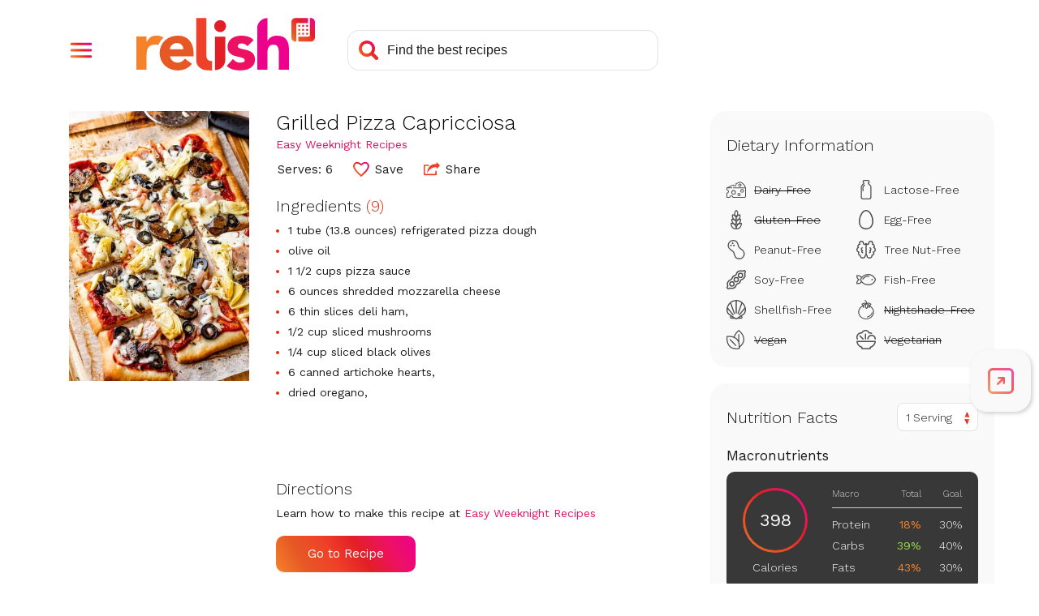

--- FILE ---
content_type: text/html; charset=utf-8
request_url: https://www.google.com/recaptcha/api2/aframe
body_size: 265
content:
<!DOCTYPE HTML><html><head><meta http-equiv="content-type" content="text/html; charset=UTF-8"></head><body><script nonce="I2sqFuy2YbwYOhFvOE4aOg">/** Anti-fraud and anti-abuse applications only. See google.com/recaptcha */ try{var clients={'sodar':'https://pagead2.googlesyndication.com/pagead/sodar?'};window.addEventListener("message",function(a){try{if(a.source===window.parent){var b=JSON.parse(a.data);var c=clients[b['id']];if(c){var d=document.createElement('img');d.src=c+b['params']+'&rc='+(localStorage.getItem("rc::a")?sessionStorage.getItem("rc::b"):"");window.document.body.appendChild(d);sessionStorage.setItem("rc::e",parseInt(sessionStorage.getItem("rc::e")||0)+1);localStorage.setItem("rc::h",'1770011458045');}}}catch(b){}});window.parent.postMessage("_grecaptcha_ready", "*");}catch(b){}</script></body></html>

--- FILE ---
content_type: text/javascript; charset=utf-8
request_url: https://stage-www.relish.com/scripts/relish.js?type=relish&key=18a2f7c7-8d7c-4f24-a2d7-2c4cee8e8d2e
body_size: 43933
content:
(function () {var OPTIONS={"key":"18a2f7c7-8d7c-4f24-a2d7-2c4cee8e8d2e","type":"relish","endpoint":"https://stage-www.relish.com/api/v1/","endpointV2":"https://stage-www.relish.com/api/v2/","endpointV3":"https://stage-www.relish.com/api/v3/","insights_endpoint":"https://stage-www.relish.com/api-insights/log?code=Mtxq4hxGxM5S9KX6FLXM4YCHc7oQRI/jLozGDAyb3A66svU5cy0wrg==","sponsorship_endpoint":"https://stage-www.relish.com/api/","app_path":"https://stage-www.relish.com/app/","base_path":"https://stage-www.relish.com/","frame_style":"#fexy-relish-app{all:unset;display:block;position:fixed;top:0;bottom:0;left:0;right:0;background-color:rgba(0,0,0,.5);z-index:2147483647}#fexy-relish-app #fexy-relish-outer{display:block;position:fixed;top:20px;bottom:20px;left:20px;right:20px;max-width:1000px;margin:0 auto;-webkit-overflow-scrolling:touch;z-index:2147483647}#fexy-relish-app #fexy-relish-outer #fexy-relish-frame{display:block;width:100%;height:100%;box-shadow:3px 3px 10px rgba(0,0,0,.6);border:none;min-height:360px;z-index:2147483647}#fexy-relish-buy-unit{all:unset;display:-webkit-box;display:-moz-box;display:-ms-flexbox;display:-webkit-flex;display:flex;-webkit-flex-direction:row;-moz-flex-direction:row;-ms-flex-direction:row;flex-direction:row;white-space:nowrap}#fexy-relish-buy-unit #fexy-relish-buy-button{background:url([data-uri]) no-repeat;background-size:160px 37px;width:160px;height:37px;margin:20px 0;border:none;border-radius:0;cursor:pointer}#fexy-relish-buy-unit #fexy-relish-buy-button,#fexy-relish-buy-unit #fexy-relish-buy-button:active{outline:0}#fexy-relish-sponsorship-template{margin:0;padding:0;border:none;display:inline-block;vertical-align:middle}#fexy-relish-sponsorship-template #fexy-relish-sponsorship-logo{max-height:30px;width:auto;height:auto;max-width:unset;border:none;margin:0 0 0 10px;padding:0;vertical-align:middle}#relish-shop{border:none;outline:0;min-height:unset}@media (max-width:750px){#fexy-relish-app #fexy-relish-outer{top:10px;bottom:10px;left:10px;right:10px}}@media (max-width:450px){#fexy-relish-app #fexy-relish-outer{top:0;bottom:0;left:0;right:0}}","tab_style":"@import url(//fonts.googleapis.com/css?family=Work+Sans:300,400&display=swap);#fexy-relish-tab,#fexy-relish-tab *{box-sizing:border-box}#fexy-relish-tab,#fexy-relish-tab div{margin:0;padding:0}#fexy-relish-tab{position:fixed;left:--left-position-desktop;right:--right-position-desktop;top:--top-offset-desktop;bottom:--bottom-offset-desktop;z-index:2147483646;transform:translateX(0)}#fexy-relish-tab .relish-tabs{width:74px;padding:8px 0;border-radius:20px;background-color:#F9F9F9;box-shadow:2px 2px 5px #d0d0d0}#fexy-relish-tab .relish-tabs .relish-tab{position:relative;display:flex;flex-direction:column;justify-content:center;align-items:center;height:60px;z-index:20;cursor:pointer}#fexy-relish-tab .relish-tabs .relish-tab svg{max-width:38px;max-height:32px;width:38px;height:32px}#fexy-relish-tab .relish-tabs .relish-tab:not(.relish-tab-sticky){height:0;transition:height .25s}#fexy-relish-tab .relish-tabs .relish-tab:not(.relish-tab-sticky)>svg{opacity:0;transition:opacity .25s}#fexy-relish-tab .relish-tabs .relish-tab#relish-tab-cart{padding-left:3px}#fexy-relish-tab .relish-tabs .relish-tab#relish-tab-cart #relish-cart-with-plus{display:block}#fexy-relish-tab .relish-tabs .relish-tab#relish-tab-cart #relish-cart-with-check{display:none}#fexy-relish-tab .relish-tabs .relish-tab#relish-tab-cart.relish-added #relish-cart-with-check{display:block}#fexy-relish-tab .relish-tabs .relish-tab#relish-tab-cart.relish-added #relish-cart-with-plus{display:none}#fexy-relish-tab .relish-tabs .relish-tab#relish-tab-save{position:relative}#fexy-relish-tab .relish-tabs .relish-tab#relish-tab-save #relish-tab-saved{position:absolute;bottom:14px;overflow:hidden;width:38px;height:0}#fexy-relish-tab .relish-tabs .relish-tab#relish-tab-save #relish-tab-saved svg{position:absolute;bottom:0}#fexy-relish-tab .relish-tabs .relish-tab#relish-tab-save.relish-saved-filling #relish-tab-saved{transition:height 1s ease-out}#fexy-relish-tab .relish-tabs .relish-tab#relish-tab-save.relish-saved #relish-tab-saved{display:block!important;height:32px}#fexy-relish-tab .relish-tabs .relish-tab #relish-plus-symbol{display:none}#fexy-relish-tab .relish-tabs .relish-tab:after,#fexy-relish-tab .relish-tabs .relish-tab:before{opacity:0;position:absolute;pointer-events:none}#fexy-relish-tab .relish-tabs .relish-tab:hover:after,#fexy-relish-tab .relish-tabs .relish-tab:hover:before,#fexy-relish-tab:hover #relish-tab-indicator-container{opacity:1}#fexy-relish-tab .relish-tabs .relish-tab:before{top:14px;font-size:12px;line-height:12px;font-weight:500;color:#fff;white-space:nowrap;background:rgba(0,0,0,.75);border-radius:8px;padding:10px 0;max-width:0;transition:opacity 250ms ease-in-out,max-width 250ms ease-in-out,padding 250ms ease-in-out}#fexy-relish-tab .relish-tabs .relish-tab:after{content:'';position:absolute;top:24px;width:0;height:0;border-top:6px solid transparent;border-bottom:6px solid transparent;border-left:6px solid rgba(0,0,0,.75);transition:opacity 250ms ease-in-out}#fexy-relish-tab .relish-tabs .relish-tab:hover:before{max-width:150px;padding:10px}#fexy-relish-tab .relish-tabs .relish-tab#relish-tab-open:before{content:'Open Tools'}#fexy-relish-tab .relish-tabs .relish-tab#relish-tab-save:before{content:'Save Recipe'}#fexy-relish-tab .relish-tabs .relish-tab#relish-tab-save.relish-saved:before{content:'Saved!'}#fexy-relish-tab .relish-tabs .relish-tab#relish-tab-cart:before{content:'Add Ingredients'}#fexy-relish-tab .relish-tabs #relish-cart-animation,#fexy-relish-tab .relish-tabs #relish-save-animation{position:absolute;width:32px;height:32px;left:calc(50% - 16px);top:calc(50% - 16px);pointer-events:none}#fexy-relish-tab .relish-tabs #relish-cart-animation svg,#fexy-relish-tab .relish-tabs #relish-save-animation svg{position:absolute;left:16px;top:16px;width:32px;height:32px;transform:translateX(-50%) translateY(-50%);transition:transform 2s ease-out,opacity .5s 1.5s ease-out}#fexy-relish-tab .relish-tabs #relish-close-tabs-trigger{max-height:42px}#fexy-relish-tab .relish-tabs #relish-close-tabs-trigger svg{height:10px}#fexy-relish-tab #relish-tab-indicator-container{display:none;position:absolute;overflow:hidden;top:0;width:100%;height:100%;border-radius:20px;pointer-events:none;opacity:0;transition:opacity 250ms}#fexy-relish-tab #relish-tab-indicator{position:absolute;width:2px;top:14px;height:32px;background:#CFCFCF;border-radius:4px;transform:translateY(-35px);transition:transform 250ms}#fexy-relish-tab.relish-notice-open #relish-tabs-notice{display:block}#fexy-relish-tab #relish-tabs-notice{display:none;position:absolute;width:290px;bottom:calc(50% - 16px);padding:40px 25px 25px;border-radius:20px;background:#fff;color:#1C1C1C;font-family:'Work Sans',sans-serif;box-shadow:0 0 4px rgba(0,0,0,.1)}#fexy-relish-tab #relish-tabs-notice #relish-close-notice{position:absolute;right:15px;top:15px;cursor:pointer;width:14px;height:14px}#fexy-relish-tab #relish-tabs-notice span{display:block;margin-bottom:20px;font-size:22px;font-weight:300;text-align:center}#fexy-relish-tab #relish-tabs-notice #relish-continue-button{padding:15px 20px;border-radius:10px;font-size:18px;color:#fff;text-align:center;background:#e51565;background:linear-gradient(60deg,#f58229 0,#e65925 20%,#ef4129 40%,#e31f26 60%,#ed1164 80%,#ec008c 100%);cursor:pointer}#fexy-relish-tab.relish-dragging,#fexy-relish-tab.relish-dragging *{cursor:move!important}#fexy-relish-tab.relish-dragging .relish-tab{pointer-events:none}#fexy-relish-tab.relish-no-recipe .relish-tabs .relish-tab:not(.relish-tab-sticky){cursor:not-allowed}#fexy-relish-tab.relish-no-recipe .relish-tabs .relish-tab:not(.relish-tab-sticky) svg path{fill:#aaa}#fexy-relish-tab.relish-no-recipe .relish-tabs #relish-tab-save:before{content:'Nothing to Save'}#fexy-relish-tab.relish-no-recipe .relish-tabs #relish-tab-cart:before{content:'Nothing to Add'}#fexy-relish-tab #relish-expand-tabs-click-delay{position:absolute;left:0;top:0;width:100%;height:100%;z-index:100;transition:left 0s .25s}#fexy-relish-tab.relish-dragging .relish-tabs .relish-tab:not(.relish-tab-sticky),#fexy-relish-tab.relish-locked-open .relish-tabs .relish-tab:not(.relish-tab-sticky),#fexy-relish-tab.relish-notice-open .relish-tabs .relish-tab:not(.relish-tab-sticky),#fexy-relish-tab.relish-tab-expanded .relish-tabs .relish-tab:not(.relish-tab-sticky){height:60px}#fexy-relish-tab.relish-dragging .relish-tabs .relish-tab:not(.relish-tab-sticky)>svg,#fexy-relish-tab.relish-locked-open .relish-tabs .relish-tab:not(.relish-tab-sticky)>svg,#fexy-relish-tab.relish-notice-open .relish-tabs .relish-tab:not(.relish-tab-sticky)>svg,#fexy-relish-tab.relish-tab-expanded .relish-tabs .relish-tab:not(.relish-tab-sticky)>svg{opacity:1}#fexy-relish-tab.relish-dragging #relish-expand-tabs-click-delay,#fexy-relish-tab.relish-locked-open #relish-expand-tabs-click-delay,#fexy-relish-tab.relish-notice-open #relish-expand-tabs-click-delay,#fexy-relish-tab.relish-tab-expanded #relish-expand-tabs-click-delay{left:-9999px}@media (min-width:--desktop-breakpoint){#fexy-relish-tab.relish-position-desktop-left #relish-tab-indicator-container,#fexy-relish-tab.relish-position-desktop-right #relish-tab-indicator-container{display:block}#fexy-relish-tab.relish-position-desktop-left #relish-tab-indicator{left:0}#fexy-relish-tab.relish-position-desktop-left #relish-tabs-notice{left:calc(100% + 20px)}#fexy-relish-tab.relish-position-desktop-left .relish-tab:before{left:110%}#fexy-relish-tab.relish-position-desktop-left .relish-tab:after{left:calc(110% - 6px);border-left:none;border-right:6px solid rgba(0,0,0,.75)}#fexy-relish-tab.relish-position-desktop-right #relish-tab-indicator{right:0}#fexy-relish-tab.relish-position-desktop-right #relish-tabs-notice{right:calc(100% + 20px)}#fexy-relish-tab.relish-position-desktop-right .relish-tab:before{right:110%}#fexy-relish-tab.relish-position-desktop-right .relish-tab:after{right:calc(110% - 6px)}#fexy-relish-tab.relish-anchor-desktop-top .relish-tabs{transform:translateY(-50%)}#fexy-relish-tab.relish-anchor-desktop-bottom .relish-tabs{transform:translateY(50%)}#fexy-relish-tab #relish-close-tabs-trigger{display:none!important}#fexy-relish-tab #relish-expand-tabs-click-delay{transition:left 0s .1s}}@media (max-width:--mobile-breakpoint){#fexy-relish-tab{left:--left-position-mobile;right:--right-position-mobile;top:--top-offset-mobile;bottom:--bottom-offset-mobile}#fexy-relish-tab .relish-tabs{width:64px;padding:2px 0}#fexy-relish-tab.relish-anchor-mobile-top .relish-tabs{transform:translateY(-50%)}#fexy-relish-tab.relish-anchor-mobile-bottom .relish-tabs{transform:translateY(50%)}#fexy-relish-tab.relish-position-mobile-left #relish-tabs-notice{left:calc(100% + 20px)}#fexy-relish-tab.relish-position-mobile-left .relish-tab:before{left:110%}#fexy-relish-tab.relish-position-mobile-left .relish-tab:after{left:calc(110% - 6px);border-left:none;border-right:6px solid rgba(0,0,0,.75)}#fexy-relish-tab.relish-position-mobile-right #relish-tabs-notice{right:calc(100% + 10px)}}","shop_style":".relish-shop-button button,body{font-family:Work Sans,sans-serif}body{display:-webkit-box;display:-moz-box;display:-ms-flexbox;display:-webkit-flex;display:flex;-webkit-flex-direction:column;-moz-flex-direction:column;-ms-flex-direction:column;flex-direction:column;font-size:14px;margin:0;padding:0;overflow:hidden}.relish-shop,.relish-sponsorship{display:-ms-flexbox;display:-webkit-flex}[tabindex],a,button,input,select,textarea{outline-color:#c6268a}.relish-shop{display:-webkit-box;display:-moz-box;display:flex;-webkit-flex-direction:column;-moz-flex-direction:column;-ms-flex-direction:column;flex-direction:column;-webkit-box-pack:center;-moz-box-pack:center;-ms-flex-pack:center;-webkit-justify-content:center;justify-content:center;overflow:hidden;border:none;margin:20px 0}#relish-sponsorship{display:none}.relish-sponsorship{display:-webkit-box;display:-moz-box;display:flex;-webkit-flex-direction:row;-moz-flex-direction:row;-ms-flex-direction:row;flex-direction:row;position:relative;margin:0 0 20px}.relish-sponsorship-link:hover{cursor:pointer}.relish-sponsorship-link:hover .relish-sponsorship-title{color:#E15917}.relish-sponsorship-heading{font-weight:400;margin:0 0 5px 5px;padding:0 0 5px;border-bottom:solid 1px #DFDFDF;color:#3B3F47;font-size:16px}.relish-sponsorship-image img{width:auto;max-width:80px}.relish-sponsorship-copy{display:-webkit-box;display:-moz-box;display:-ms-flexbox;display:-webkit-flex;display:flex;-webkit-flex-direction:column;-moz-flex-direction:column;-ms-flex-direction:column;flex-direction:column;-webkit-box-pack:center;-moz-box-pack:center;-ms-flex-pack:center;-webkit-justify-content:center;justify-content:center;margin:0 0 0 5px}.relish-sponsorship-title{font-weight:700}.relish-shop-button button{position:relative;font-size:14px;color:#FFF;font-weight:500;padding:10px 20px 10px 40px;margin:0 5px 0 0;border-radius:4px;border:none;cursor:pointer;z-index:1}.relish-shop-button button:after,.relish-shop-button button:before{position:absolute;margin:0;padding:0;top:0;left:0;width:100%;height:100%;border-radius:4px}.relish-shop-button button:before{content:' ';z-index:-1;background:#F58229;background:-moz-linear-gradient(10deg,#F58229 0,#E65925 20%,#EF4129 40%,#E31F26 60%,#ED1164 80%,#EC008C 100%);background:-webkit-linear-gradient(10deg,#F58229 0,#E65925 20%,#EF4129 40%,#E31F26 60%,#ED1164 80%,#EC008C 100%);background:linear-gradient(10deg,#F58229 0,#E65925 20%,#EF4129 40%,#E31F26 60%,#ED1164 80%,#EC008C 100%)}.relish-shop-button button:after{content:' ';z-index:1;background:url(\"data:image/svg+xml;utf8,<svg aria-hidden='true' role='img' xmlns='http://www.w3.org/2000/svg' viewBox='0 0 576 512'><path fill='currentColor' d='M528.12 301.319l47.273-208C578.806 78.301 567.391 64 551.99 64H159.208l-9.166-44.81C147.758 8.021 137.93 0 126.529 0H24C10.745 0 0 10.745 0 24v16c0 13.255 10.745 24 24 24h69.883l70.248 343.435C147.325 417.1 136 435.222 136 456c0 30.928 25.072 56 56 56s56-25.072 56-56c0-15.674-6.447-29.835-16.824-40h209.647C430.447 426.165 424 440.326 424 456c0 30.928 25.072 56 56 56s56-25.072 56-56c0-22.172-12.888-41.332-31.579-50.405l5.517-24.276c3.413-15.018-8.002-29.319-23.403-29.319H218.117l-6.545-32h293.145c11.206 0 20.92-7.754 23.403-18.681z'></path></svg>\") 12px center no-repeat;background-size:20px 25px;opacity:.25}.relish-powered-by{display:inline-block;height:30px;width:55px;vertical-align:top;background-image:url(\"data:image/svg+xml;utf8,<svg width='67' height='35' viewBox='0 0 67 35' fill='none' xmlns='http://www.w3.org/2000/svg'><rect width='67' height='35' fill='black' fill-opacity='0'/><rect width='64.3369' height='22' fill='black' fill-opacity='0' transform='translate(0 13)'/><path d='M22.3511 22.3892C21.7833 21.7476 21.0765 21.2434 20.2842 20.9148C19.4242 20.5623 18.5016 20.3872 17.572 20.3998C16.5402 20.3928 15.5152 20.5671 14.5441 20.9148C13.6313 21.2378 12.7923 21.7391 12.076 22.3892C11.3725 23.0359 10.8108 23.8207 10.426 24.6944C10.0143 25.6423 9.80947 26.6668 9.82511 27.6998C9.82511 28.8068 10.026 29.8089 10.4277 30.706C10.8123 31.5795 11.3741 32.3641 12.0777 33.0103C12.7941 33.6604 13.6331 34.1617 14.5458 34.4847C15.517 34.8324 16.5419 35.0067 17.5737 34.9997C18.7035 34.9997 19.8198 34.7555 20.8459 34.2838C21.8697 33.8293 22.7665 33.1316 23.4578 32.2518L20.4438 30.0475C20.0968 30.5282 19.664 30.941 19.1671 31.2653C18.6787 31.5797 18.0807 31.7368 17.3732 31.7368C16.5307 31.7368 15.8228 31.4935 15.2496 31.007C14.6763 30.5204 14.3031 29.8669 14.1298 29.0463H24.1162V27.6998C24.1296 26.6796 23.9743 25.6642 23.6566 24.6944C23.3788 23.8473 22.9351 23.0638 22.3511 22.3892ZM19.8107 26.1253H14.1281C14.1466 25.7838 14.2295 25.4489 14.3723 25.138C14.5153 24.8236 14.7202 24.5411 14.9749 24.3073C15.249 24.0587 15.5649 23.8603 15.908 23.721C16.3092 23.5607 16.7387 23.4826 17.1708 23.4913C17.9551 23.4913 18.5947 23.7491 19.0894 24.2646C19.3319 24.5083 19.5212 24.7994 19.6453 25.1197C19.7694 25.4399 19.8257 25.7823 19.8107 26.1253Z' fill='#E65925'/><path d='M48.0999 27.0703C47.5517 26.7638 46.9623 26.5374 46.3496 26.3979C45.7269 26.2547 45.1432 26.121 44.5984 25.9969C44.1352 25.8998 43.6832 25.7558 43.2493 25.5672C42.8952 25.4054 42.7185 25.1525 42.719 24.8086C42.719 24.3894 42.8935 24.0927 43.2353 23.9214C43.5639 23.7524 43.9278 23.663 44.2975 23.6604C45.3301 23.6604 46.1624 24.0516 46.7944 24.8339L49.4351 22.2321C48.787 21.5469 47.9629 21.0519 47.0525 20.8012C46.1493 20.5391 45.2138 20.4041 44.2731 20.4001C43.547 20.3998 42.8238 20.4913 42.1208 20.6724C41.4478 20.8376 40.8106 21.1238 40.2405 21.5171C39.6958 21.8982 39.2445 22.3972 38.9202 22.9767C38.5853 23.5682 38.4178 24.2743 38.4178 25.0948C38.4178 25.9734 38.5949 26.6748 38.9489 27.199C39.2885 27.7119 39.7526 28.1309 40.2981 28.4169C40.8511 28.7061 41.4395 28.9225 42.0484 29.0606C42.6699 29.2038 43.2536 29.3375 43.7996 29.4616C44.2652 29.5585 44.7172 29.7122 45.1452 29.9191C45.4993 30.1006 45.6763 30.3726 45.6763 30.7351C45.6763 31.1166 45.4755 31.3791 45.0737 31.5223C44.6399 31.6701 44.1838 31.7425 43.7254 31.7363C43.1328 31.7497 42.5459 31.6171 42.017 31.3501C41.4997 31.0677 41.0456 30.6829 40.6827 30.2192L38.0707 33.1107C38.7653 33.8204 39.6391 34.3298 40.5998 34.5851C41.5618 34.8571 42.5564 34.9967 43.5563 35C44.3171 34.9988 45.0762 34.9269 45.8237 34.7852C46.5501 34.6564 47.2491 34.4049 47.8906 34.0414C48.4944 33.6958 49.0098 33.2156 49.3967 32.6383C49.7892 32.0584 49.9854 31.319 49.9854 30.4202C49.9854 29.5428 49.8084 28.8414 49.4543 28.316C49.1085 27.7993 48.6442 27.3723 48.0999 27.0703Z' fill='#ED1164'/><path d='M64.1352 24.391C64.0239 23.6515 63.7657 22.9418 63.3756 22.3033C62.9941 21.7049 62.4529 21.2245 61.8128 20.9158C61.1431 20.5824 60.2634 20.4156 59.1739 20.4156C58.6887 20.4114 58.2055 20.4788 57.7401 20.6157C57.3353 20.7331 56.949 20.9065 56.5924 21.1307C56.2821 21.3276 56.0022 21.5685 55.7613 21.8457C55.551 22.0807 55.3857 22.3523 55.2738 22.6469H55.2163V13.0339C54.0753 13.0342 52.9812 13.4863 52.1745 14.291C51.3677 15.0957 50.9144 16.187 50.9142 17.325V34.6606H55.2163V27.7373C55.2154 27.2975 55.2445 26.858 55.3035 26.4221C55.3523 26.0264 55.4738 25.643 55.6619 25.2913C55.8435 24.9564 56.1153 24.6789 56.4468 24.4901C56.7956 24.29 57.2395 24.19 57.7951 24.19C58.3506 24.19 58.7744 24.304 59.0709 24.5327C59.3682 24.7625 59.5963 25.0695 59.7303 25.42C59.8789 25.7995 59.9672 26.1998 59.9919 26.6065C60.0207 27.0362 60.0355 27.4503 60.0355 27.8513V34.6598H64.3367V26.9936C64.3412 26.122 64.2738 25.2515 64.1352 24.391Z' fill='#EC008C'/><path d='M35.2948 13.8934C34.712 13.8929 34.1472 14.094 33.6964 14.4625C33.2457 14.831 32.937 15.3439 32.8229 15.914C32.7089 16.484 32.7966 17.0759 33.071 17.5886C33.3455 18.1014 33.7897 18.5034 34.3281 18.7261C34.8664 18.9488 35.4655 18.9783 36.0232 18.8098C36.5809 18.6412 37.0628 18.285 37.3867 17.8017C37.7106 17.3185 37.8564 16.7382 37.7994 16.1597C37.7424 15.5812 37.486 15.0403 37.0739 14.6293C36.8436 14.3918 36.5668 14.204 36.2608 14.0774C35.9548 13.9508 35.6261 13.8882 35.2948 13.8934Z' fill='#E31F26'/><path d='M33.1259 34.8379C34.2766 34.8379 35.3802 34.382 36.1938 33.5704C37.0075 32.7588 37.4646 31.6581 37.4646 30.5103V20.8174H33.1259V34.8379Z' fill='#E31F26'/><path d='M29.5119 28.8812V28.2462C29.5119 28.201 29.5119 28.1592 29.5119 28.1253V13H25.2081V30.5444C25.2082 31.4019 25.4657 32.2396 25.9476 32.9497C26.4295 33.6598 27.1135 34.2097 27.9116 34.5284C27.9116 34.5284 27.9683 34.5528 28.086 34.5893C28.3422 34.6801 28.6064 34.7463 28.8753 34.7868C29.5337 34.9129 30.5322 35.0277 31.8988 34.9781V31.0228C29.8939 31.1916 29.5572 29.8459 29.5119 28.8812Z' fill='#EF4129'/><path d='M10.5952 20.7923C10.3026 20.6652 9.9974 20.569 9.68469 20.5053C9.60388 20.4873 9.52015 20.4716 9.43353 20.4583C9.01016 20.3899 8.58077 20.366 8.15241 20.387C7.9235 20.3989 7.69582 20.428 7.4713 20.474C6.94641 20.5554 6.44541 20.7492 6.00268 21.042C5.74047 21.2231 5.49917 21.4325 5.28319 21.6666C4.93659 22.0182 4.64812 22.4225 4.42853 22.8644C4.4076 22.9018 4.38667 22.9374 4.36574 22.9757H4.30818V20.7402H0V34.6581H4.30818V28.8473C4.30472 28.2151 4.34318 27.5834 4.4233 26.9562C4.48152 26.4329 4.65291 25.9283 4.92563 25.4775C5.19444 25.0592 5.57835 24.727 6.03146 24.5206C6.51053 24.2886 7.1617 24.1727 7.98496 24.1727C8.29745 24.1718 8.6095 24.196 8.91811 24.2449C9.028 24.2623 9.13875 24.2849 9.24951 24.3084C9.27218 24.2562 9.29224 24.2022 9.31579 24.1492C9.7754 23.1111 10.4442 22.1784 11.2806 21.4091C11.3303 21.3638 11.3818 21.3221 11.4333 21.2769C11.1751 21.0813 10.8936 20.9186 10.5952 20.7923Z' fill='#F58229'/><path d='M3.63 2.4C4.39667 2.4 4.99333 2.58667 5.42 2.96C5.84667 3.32667 6.06 3.84667 6.06 4.52C6.06 5.17333 5.84667 5.68333 5.42 6.05C4.99333 6.41667 4.39667 6.6 3.63 6.6H2.24V9H0.86V2.4H3.63ZM3.42 5.53C3.84667 5.53 4.16 5.44667 4.36 5.28C4.56 5.10667 4.66 4.85 4.66 4.51C4.66 4.17 4.56 3.91667 4.36 3.75C4.16 3.58333 3.84667 3.5 3.42 3.5H2.24V5.53H3.42ZM10.1748 2.3C10.8215 2.3 11.3815 2.43667 11.8548 2.71C12.3348 2.98333 12.7015 3.37667 12.9548 3.89C13.2148 4.39667 13.3448 5 13.3448 5.7C13.3448 6.4 13.2148 7.00667 12.9548 7.52C12.7015 8.02667 12.3348 8.41667 11.8548 8.69C11.3815 8.96333 10.8215 9.1 10.1748 9.1C9.52818 9.1 8.96484 8.96333 8.48484 8.69C8.00484 8.41667 7.63484 8.02667 7.37484 7.52C7.12151 7.00667 6.99484 6.4 6.99484 5.7C6.99484 5 7.12151 4.39667 7.37484 3.89C7.63484 3.37667 8.00484 2.98333 8.48484 2.71C8.96484 2.43667 9.52818 2.3 10.1748 2.3ZM10.1748 3.43C9.61484 3.43 9.18151 3.62667 8.87484 4.02C8.57484 4.40667 8.42484 4.96667 8.42484 5.7C8.42484 6.43333 8.57484 6.99667 8.87484 7.39C9.18151 7.77667 9.61484 7.97 10.1748 7.97C10.7282 7.97 11.1548 7.77667 11.4548 7.39C11.7615 6.99667 11.9148 6.43333 11.9148 5.7C11.9148 4.96667 11.7615 4.40667 11.4548 4.02C11.1548 3.62667 10.7282 3.43 10.1748 3.43ZM17.45 9H15.86L13.94 2.4H15.43L16.71 7.91L18.03 2.4H19.35L20.69 7.91L21.97 2.4H23.39L21.47 9H19.92L19 5.4L18.69 3.84H18.67L18.36 5.4L17.45 9ZM29.5438 7.89V9H24.4538V2.4H29.4038V3.51H25.8338V5.15H28.6437V6.21H25.8338V7.89H29.5438ZM33.3819 6.47H32.1419V9H30.7819V2.4H33.6919C34.4452 2.4 35.0319 2.58 35.4519 2.94C35.8785 3.29333 36.0919 3.79333 36.0919 4.44C36.0919 4.91333 35.9752 5.31 35.7419 5.63C35.5085 5.95 35.1752 6.18 34.7419 6.32L36.4819 9H34.9319L33.3819 6.47ZM32.1419 5.42H33.5119C33.9119 5.42 34.2052 5.34333 34.3919 5.19C34.5852 5.03 34.6819 4.78667 34.6819 4.46C34.6819 4.13333 34.5852 3.89333 34.3919 3.74C34.2052 3.58 33.9119 3.5 33.5119 3.5H32.1419V5.42ZM42.6688 7.89V9H37.5788V2.4H42.5288V3.51H38.9588V5.15H41.7687V6.21H38.9588V7.89H42.6688ZM46.4569 2.4C47.4902 2.4 48.2902 2.68667 48.8569 3.26C49.4235 3.83333 49.7069 4.64667 49.7069 5.7C49.7069 6.75333 49.4235 7.56667 48.8569 8.14C48.2902 8.71333 47.4902 9 46.4569 9H43.9069V2.4H46.4569ZM46.3869 7.9C47.0135 7.9 47.4835 7.71333 47.7969 7.34C48.1169 6.96 48.2769 6.41333 48.2769 5.7C48.2769 4.98667 48.1169 4.44333 47.7969 4.07C47.4835 3.69 47.0135 3.5 46.3869 3.5H45.2869V7.9H46.3869ZM54.151 2.4H57.041C57.8277 2.4 58.4143 2.55667 58.801 2.87C59.1877 3.17667 59.381 3.62 59.381 4.2C59.381 4.56667 59.271 4.88667 59.051 5.16C58.831 5.42667 58.521 5.59333 58.121 5.66V5.67C58.5743 5.73667 58.9243 5.91 59.171 6.19C59.4243 6.46333 59.551 6.79667 59.551 7.19C59.551 7.76333 59.3443 8.21 58.931 8.53C58.5177 8.84333 57.921 9 57.141 9H54.151V2.4ZM56.851 5.17C57.5843 5.17 57.951 4.88667 57.951 4.32C57.951 3.75333 57.5843 3.47 56.851 3.47H55.491V5.17H56.851ZM57.021 7.96C57.3877 7.96 57.661 7.88667 57.841 7.74C58.0277 7.58667 58.121 7.37 58.121 7.09C58.121 6.81 58.0277 6.59667 57.841 6.45C57.661 6.30333 57.3877 6.23 57.021 6.23H55.491V7.96H57.021ZM63.7126 6.53V9H62.3326V6.53L59.9926 2.4H61.4626L62.5226 4.37L63.0226 5.41L63.5326 4.37L64.5926 2.4H66.0526L63.7126 6.53Z' fill='#9B9B9B'/></svg>\");background-size:contain;background-repeat:no-repeat;background-position:center}","override_style":"@import 'https://fonts.googleapis.com/css?family=Work+Sans:300,400,500,600&display=swap';\r\n\r\nbody {\r\n  font-family: 'Work Sans',sans-serif;\r\n  -webkit-font-smoothing: antialiased;\r\n  -moz-osx-font-smoothing: grayscale;\r\n}\r\nbutton, a, input, select, textarea, *[tabindex] {\r\n  outline-color: #c6268a;\r\n}\r\n.relish-shop {\r\n  padding: 0;\r\n  margin: 5px 0 0 0;\r\n}\r\n#relish-sponsorship {\r\n  margin-top: 12px;\r\n  padding-top: 10px;\r\n  padding-bottom: 10px;\r\n}\r\n.relish-sponsorship-by {\r\n  display: -webkit-box;\r\n  display: -moz-box;\r\n  display: -ms-flexbox;\r\n  display: -webkit-flex;\r\n  display: flex;\r\n  -webkit-flex-direction: row;\r\n  -moz-flex-direction: row;\r\n  -ms-flex-direction: row;\r\n  flex-direction: row;\r\n  align-content: center;\r\n  -webkit-align-items: center;\r\n  align-items: center;\r\n  justify-content: center;\r\n  margin: 0;\r\n  flex-wrap: wrap;\r\n}\r\n.relish-sponsored-by-copy {\r\n  text-transform: uppercase;\r\n  color: #212529;\r\n  margin: 0 10px 0 0;\r\n  font-size: 12px;\r\n}\r\n.relish-sponsorship-logo {\r\n  max-height: 30px;\r\n  width: auto;\r\n}\r\n.relish-sponsorship-heading {\r\n  font-weight: 300;\r\n  color: #212529;\r\n  text-transform: none;\r\n  border: none;\r\n  font-family: 'Work Sans',sans-serif;\r\n  font-size: 30px;\r\n  margin-left: 0;\r\n}\r\n.relish-shop-button {\r\n  margin: 10px 0;\r\n  white-space: nowrap;\r\n}\r\n.relish-shop-button #relish-shop-button {\r\n  display: inline-block;\r\n  min-width: 126px;\r\n  padding: 11px 30px;\r\n  white-space: nowrap;\r\n  cursor: pointer;\r\n  border: 0;\r\n  border-radius: 10px;\r\n  color: #fff;\r\n  background: #EC1164;\r\n  background: linear-gradient(60deg,#f58229 0,#e65925 20%,#ef4129 40%,#e31f26 60%,#ed1164 80%,#ec008c 100%);\r\n  font-size: 15px;\r\n  font-family: 'Work Sans',sans-serif;\r\n  font-weight: 400;\r\n  text-transform: none;\r\n  line-height: 20px;\r\n  text-align: center;\r\n  cursor: pointer;\r\n}\r\n.relish-shop-button #relish-shop-button:before {\r\n  content: '';\r\n  display: inline-block;\r\n  position: relative;\r\n  top: -1px;\r\n  vertical-align: middle;\r\n  width: 28px;\r\n  height: 23px;\r\n  background: url(https://relish.com/images/svg/cart-add-white.svg) no-repeat;\r\n  background-size: 28px 23px;\r\n  margin-right: .5em;\r\n  margin-left: -4px;\r\n}\r\n.relish-sponsorship {\r\n  margin: 0 0 8px 0;\r\n}\r\n#relish-sponsorship-image {\r\n  max-height: 110px;\r\n}\r\n.relish-sponsorship-copy {\r\n  color: #212529;\r\n  font-size: 14px;\r\n}\r\n.relish-shop-title {\r\n  font-size: 14px;\r\n  font-style: italic; \r\n  padding: 0 0 5px 0;\r\n  color: #30a2cc;\r\n  font-weight: 700;\r\n}\r\n.relish-shop-button button:after {\r\n  display: none;\r\n}\r\n.relish-shop-button button:before {\r\n  display: none;\r\n}\r\n.relish-powered-by {\r\n  margin: 10px 0 5px 0;\r\n  display: block;\r\n  width: 100%;\r\n}","recipe_path":"","recipe_expression":"document.querySelector('meta[name=\"fexy-relish\"][data-recipe-id]:not([data-recipe-id=\"\"])')?.getAttribute(\"data-recipe-id\")","button_selector":".relish-button-placeholder","button_position":"append","affiliate_codes":{"fresh":""},"disclaimer":"","retailers":null,"sponsorship":null,"placement":{"width":"100%","height":"65px","css":"@import 'https://fonts.googleapis.com/css?family=Work+Sans:300,400,500,600&display=swap';\r\n\r\nbody {\r\n  font-family: 'Work Sans',sans-serif;\r\n  -webkit-font-smoothing: antialiased;\r\n  -moz-osx-font-smoothing: grayscale;\r\n}\r\nbutton, a, input, select, textarea, *[tabindex] {\r\n  outline-color: #c6268a;\r\n}\r\n.relish-shop {\r\n  padding: 0;\r\n  margin: 5px 0 0 0;\r\n}\r\n#relish-sponsorship {\r\n  margin-top: 12px;\r\n  padding-top: 10px;\r\n  padding-bottom: 10px;\r\n}\r\n.relish-sponsorship-by {\r\n  display: -webkit-box;\r\n  display: -moz-box;\r\n  display: -ms-flexbox;\r\n  display: -webkit-flex;\r\n  display: flex;\r\n  -webkit-flex-direction: row;\r\n  -moz-flex-direction: row;\r\n  -ms-flex-direction: row;\r\n  flex-direction: row;\r\n  align-content: center;\r\n  -webkit-align-items: center;\r\n  align-items: center;\r\n  justify-content: center;\r\n  margin: 0;\r\n  flex-wrap: wrap;\r\n}\r\n.relish-sponsored-by-copy {\r\n  text-transform: uppercase;\r\n  color: #212529;\r\n  margin: 0 10px 0 0;\r\n  font-size: 12px;\r\n}\r\n.relish-sponsorship-logo {\r\n  max-height: 30px;\r\n  width: auto;\r\n}\r\n.relish-sponsorship-heading {\r\n  font-weight: 300;\r\n  color: #212529;\r\n  text-transform: none;\r\n  border: none;\r\n  font-family: 'Work Sans',sans-serif;\r\n  font-size: 30px;\r\n  margin-left: 0;\r\n}\r\n.relish-shop-button {\r\n  margin: 10px 0;\r\n  white-space: nowrap;\r\n}\r\n.relish-shop-button #relish-shop-button {\r\n  display: inline-block;\r\n  min-width: 126px;\r\n  padding: 11px 30px;\r\n  white-space: nowrap;\r\n  cursor: pointer;\r\n  border: 0;\r\n  border-radius: 10px;\r\n  color: #fff;\r\n  background: #EC1164;\r\n  background: linear-gradient(60deg,#f58229 0,#e65925 20%,#ef4129 40%,#e31f26 60%,#ed1164 80%,#ec008c 100%);\r\n  font-size: 15px;\r\n  font-family: 'Work Sans',sans-serif;\r\n  font-weight: 400;\r\n  text-transform: none;\r\n  line-height: 20px;\r\n  text-align: center;\r\n  cursor: pointer;\r\n}\r\n.relish-shop-button #relish-shop-button:before {\r\n  content: '';\r\n  display: inline-block;\r\n  position: relative;\r\n  top: -1px;\r\n  vertical-align: middle;\r\n  width: 28px;\r\n  height: 23px;\r\n  background: url(https://relish.com/images/svg/cart-add-white.svg) no-repeat;\r\n  background-size: 28px 23px;\r\n  margin-right: .5em;\r\n  margin-left: -4px;\r\n}\r\n.relish-sponsorship {\r\n  margin: 0 0 8px 0;\r\n}\r\n#relish-sponsorship-image {\r\n  max-height: 110px;\r\n}\r\n.relish-sponsorship-copy {\r\n  color: #212529;\r\n  font-size: 14px;\r\n}\r\n.relish-shop-title {\r\n  font-size: 14px;\r\n  font-style: italic; \r\n  padding: 0 0 5px 0;\r\n  color: #30a2cc;\r\n  font-weight: 700;\r\n}\r\n.relish-shop-button button:after {\r\n  display: none;\r\n}\r\n.relish-shop-button button:before {\r\n  display: none;\r\n}\r\n.relish-powered-by {\r\n  margin: 10px 0 5px 0;\r\n  display: block;\r\n  width: 100%;\r\n}","template":"<div class=\"relish-shop\">\r\n  <div class=\"relish-shop-button\">\r\n    <button id=\"relish-shop-button\">\r\n      <span>Add to list</span>\r\n    </button>\r\n  </div>\r\n  <div id=\"relish-sponsorship\">\r\n    <div id=\"relish-sponsorship-heading\" class=\"relish-sponsorship-heading\"></div>\r\n    <div id=\"relish-sponsorship-link\" class=\"relish-sponsorship\">\r\n      <div class=\"relish-sponsorship-image\">\r\n        <img id=\"relish-sponsorship-image\" src=\"\">\r\n      </div>\r\n      <div class=\"relish-sponsorship-copy\">\r\n        <div id=\"relish-sponsorship-title\" class=\"relish-sponsorship-title\"></div>\r\n        <div id=\"relish-sponsorship-subtitle\" class=\"relish-sponsorship-subtitle\"></div>\r\n      </div>\r\n    </div>\r\n    <div class=\"relish-sponsorship-by\">\r\n      <div class=\"relish-sponsored-by-copy\">Sponsored by</div>\r\n      <div class=\"relish-sponsored-by-image\">\r\n        <img id=\"relish-sponsorship-logo\" class=\"relish-sponsorship-logo\" src=\"\">\r\n      </div>\r\n    </div>\r\n  </div>\r\n</div>","logo_template":"<span id='fexy-relish-sponsorship-template'><img id='fexy-relish-sponsorship-logo' src='' /></span>","logo_selector":"li[itemprop='recipeIngredient']:eq({index})","logo_position":"append"},"ad_targeting":null,"api_cache_bust":false,"disable_save":false,"ga_id":"UA-120925740-13","ga_debug":false,"timestamp":"2026-02-01T20:03:26","publisher":"relish.com","debug":null,"preview":false,"sharing":{"interstitial":{"enabled":true,"button_color":"#ec1164"}},"persistent_tab":{"breakpoint":"480px","custom_css":"","locations":{"mobile":{"position":"right","offset":"-250px"},"desktop":{"position":"right","offset":"-250px"}}},"retailer_layout":null,"performance":{"use_host_gpt":true,"gpt_init_script":"","gpt_geo_script":"","gpt_sponsorship_script":"log.debug(\"Executing custom GPT sponsorship\");\r\nwindow.googletag.cmd.push(function () {\r\n    var relishGpt = fexyRelish.core.relishGpt;\r\n    relishGpt.sponsorship = window.googletag.defineSlot('/11927475/RelishApp_Sponsorship', [[1, 1]], 'RelishApp_Sponsorship').addService(window.googletag.pubads());\r\n    relishGpt.sponsorship.setTargeting(\"host\", location.host.replace(/^www\\./gi, \"\").toLowerCase());\r\n    relishGpt.sponsorship.setTargeting(\"path\", location.pathname);\r\n    for(key in fexyRelish.sponsorship.targeting) { \r\n        relishGpt.sponsorship.setTargeting(key, fexyRelish.sponsorship.targeting[key]);\r\n    }\r\n    // Custom recipeIds for meal plan\r\n    var recipeIds = [];\r\n    document.querySelectorAll(\".meal-plan div.button.add[data-recipe-id]:not([data-recipe-id='']\").forEach(function(target) { \r\n        recipeIds.push(target.getAttribute(\"data-recipe-id\"));\r\n    });\r\n    relishGpt.sponsorship.setTargeting(\"relish_recipeids\", recipeIds);\r\n    googletag.display(\"RelishApp_Sponsorship\");\r\n    googletag.pubads().refresh([relishGpt.sponsorship]);\r\n});"},"environment":"stage","sync_recipe_metadata":true,"enable_client_ingest":false,"ingredient_expression":"","disable_meta_update":true};/* source */window.fexyRelish={init(e){fexyRelish.core.init(e)},ID_TYPES:{RELISH:"relish",ORIGIN:"origin"},addShopButton(e,i,t,r){r=t?r||fexyRelish.ID_TYPES.ORIGIN:null;var o=fexyRelish.core.jquery_ref(e),s=fexyRelish.core.jquery_ref(i);o&&(o.data("relish-ingredient-container",s||0),fexyRelish.core.get_recipe(!0,o,t,r).then(fexyRelish.core.init_shopbutton))},openRecipe(e){fexyRelish.openRecipes(e)},openRecipes(e){var i=[],t="recipes",r="all",o=!0,s="origin",n=null;if(Array.isArray(e)?i=e:"object"==typeof e?(i=e.recipeId?[e.recipeId]:i,i=e.recipeIds?e.recipeIds:i,t=e.pane&&"ingredients"==e.pane?"ingredients":"signin"==e.pane?"signin":"recipes",r=e.filter&&"list"==e.filter?"list":"all",o=!0!==e.addToList&&!1!==e.addToList&&"only"!=e.addToList||e.addToList,s=e.origin?e.origin:s,n=e.mealPlanId?e.mealPlanId:null):i=[e],window.fexyRelish.is_relish&&i.length>1)fexyRelish.core.open_app_local(t,null,i);else{var a=!0;n&&(a=!1),i.forEach(function(e){fexyRelish.core.open_recipe(null,e,s,null,t,r,o,a)}),n&&fexyRelish.core.open_app("ingredients",{mealPlanId:n,origin:"Meal Plan"})}},open(e){fexyRelish.core.open_app(e)},openRecipeList(){fexyRelish.open()},openShoppingList(){fexyRelish.open("shop")},bind(){fexyRelish.core.bind_button_events()},setSponsorship(e){fexyRelish.core.getSponsorship(e,fexyRelish.core.generate_sponsorship)},openSponsorship(e,i=null,t="list"){fexyRelish.core.getSponsorship(e,function(e){e&&fexyRelish.core.generate_sponsorship(e)}),i&&""!=i?fexyRelish.openRecipe({recipeId:i,pane:"ingredients",addToList:"list"==t?"only":"recipes"!=t,origin:"relish"}):fexyRelish.core.open_app("ingredients")},setTrackingParams(e=null,i=null,t=null,r=null,o=null,s=null){let n={};e&&(n.source=e),i&&(n.medium=i),t&&(n.campaign=t),r&&(n.content=r),o&&(n.term=o),s&&(n.affiliateCode=s),Object.keys(n).length>0&&fexyRelish.core.send_message("relish_set_tracking_params",n)},setAffiliateCode(e=null){let i={};e&&(i.affiliateCode=e),Object.keys(i).length>0&&fexyRelish.core.send_message("relish_set_tracking_params",i)},cmds:window.fexyRelish&&window.fexyRelish.cmds?window.fexyRelish.cmds:[],search_params:URLSearchParams?new URLSearchParams(window.location.search):{get:()=>null},is_relish:!!window.location.hostname.match(/(^|\.)relish\.com$/i)},window.fexyRelish.sponsorship={targeting:{}},window.fexyRelish.core={version:"3.0",jQuery:null,constants:{jquery_version:"3.3.1",fade_in_out_speed:350,loading_timeout:16e3,ingest_pause_duration:9e5,buy_unit_monitor:{check_interval:200,tracked:!1,in_view_duration:0,track_duration:1e3},settings:{debug:fexyRelish.search_params.get("relish_debug"),auto_open:fexyRelish.search_params.get("relish_open"),mode:fexyRelish.search_params.get("relish_mode"),utm_source:fexyRelish.search_params.get(fexyRelish.is_relish?"utm_source":"relish_source"),utm_medium:fexyRelish.search_params.get(fexyRelish.is_relish?"utm_medium":"relish_medium"),utm_campaign:fexyRelish.search_params.get(fexyRelish.is_relish?"utm_campaign":"relish_campaign"),utm_content:fexyRelish.search_params.get(fexyRelish.is_relish?"utm_content":"relish_content"),utm_term:fexyRelish.search_params.get(fexyRelish.is_relish?"utm_term":"relish_term"),affiliate_code:fexyRelish.search_params.get(fexyRelish.is_relish?"rfsn":"relish_rfsn"),discount_code:fexyRelish.search_params.get("relish_dc")},ga_ignore_events:["App - Button Loaded","App - Button Viewable"]},state:{listeners:{}},frame_initialized:!1,app_initialized_callback:null,tab_location:null,options:{},sponsorships:{},message_queue:[],recipes:{},primary_recipe:null,get_recipe_queue:{},has_bound_buttons:!1,button_viewable_tracked:!1,buy_unit_body:null,retailers_update:{retailers:[],defaultRetailer:null,highlightedRetailer:null,highlightedRetailerLogo:null},app_frame_added:!1,storage_frame:null,storage_frame_resolve:null,retailers:[],shopping_list:null,gpt_geo_timeout:null,gpt_geo_applied:!1,ga_enabled:!1,body_state:{locked:!1,overflow:null,right_margin:null,scroll:null,scroll_bar_width:function(){try{const e=document.createElement("div");e.style.visibility="hidden",e.style.overflow="scroll",e.style.msOverflowStyle="scrollbar",document.body.appendChild(e);const i=document.createElement("div");e.appendChild(i);const t=e.offsetWidth-i.offsetWidth;return e.parentNode.removeChild(e),t}catch(e){return 0}}()},shared_popup:new URLSearchParams(window.location.search).get("relish_shared"),sponsoredRecipeId:0,eventQueue:[],trackingTimeout:null,trackingInitialized:!1,trackingUserId:null,trackingSessionId:null,postalCode:"00000",host:window.location.hostname,path:window.location.origin+window.location.pathname,init_complete:!1,track_delay:2e3,track_next_delay:1e3,track_origin:"",is_authenticated:!1,scrolling_timeout:null,retailerMeta:{fresh:{id:"fresh",name:"Amazon Fresh",primaryColor:"#77bc1f"},instacart:{id:"instacart",name:"Instacart",primaryColor:"#43b02a"},walmart:{id:"walmart",name:"Walmart",primaryColor:"#0271db"},clicklist:{id:"clicklist",name:"Clicklist",primaryColor:"#0068b3"},bakersplus:{id:"bakersplus",name:"Baker's",primaryColor:"#0068b3"},citymarket:{id:"citymarket",name:"City Market",primaryColor:"#0068b3"},dillons:{id:"dillons",name:"Dillons",primaryColor:"#0068b3"},fredmeyer:{id:"fredmeyer",name:"Fred Meyer",primaryColor:"#0068b3"},frysfood:{id:"frysfood",name:"Fry's",primaryColor:"#0068b3"},kingsoopers:{id:"kingsoopers",name:"King Soopers",primaryColor:"#0068b3"},kroger:{id:"kroger",name:"Kroger",primaryColor:"#0068b3"},marianos:{id:"marianos",name:"Marianos",primaryColor:"#0068b3"},metromarket:{id:"metromarket",name:"Metro Market",primaryColor:"#0068b3"},owensmarket:{id:"owensmarket",name:"Owen's",primaryColor:"#0068b3"},payless:{id:"payless",name:"Payless",primaryColor:"#0068b3"},picknsave:{id:"picknsave",name:"Pick'n Save",primaryColor:"#0068b3"},qfc:{id:"qfc",name:"QFC",primaryColor:"#0068b3"},ralphs:{id:"ralphs",name:"Ralphs",primaryColor:"#0068b3"},smithsfoodanddrug:{id:"smithsfoodanddrug",name:"Smith's",primaryColor:"#0068b3"},publix:{id:"publix",name:"Publix",primaryColor:"#3F8F2C"},wholefoods:{id:"wholefoods",name:"Whole Foods",primaryColor:"#00674b"},shipt:{id:"shipt",name:"Shipt",primaryColor:"#23cc6b"},meijershipt:{id:"meijershipt",name:"Meijer",primaryColor:"#dd1321"},hyveeshipt:{id:"hyveeshipt",name:"Hy-Vee | Shipt",primaryColor:"#e2231a"},hyveeinstacart:{id:"hyveeinstacart",name:"Hy-Vee | Instacart",primaryColor:"#e2231a"},costcoinstacart:{id:"costcoinstacart",name:"Costco",primaryColor:"#e31837"},foodlioninstacart:{id:"foodlioninstacart",name:"Food Lion",primaryColor:"#005695"},martinsinstacart:{id:"martinsinstacart",name:"Martin's",primaryColor:"#d72331"},safewayinstacart:{id:"safewayinstacart",name:"Safeway | Instacart",primaryColor:"#D6232A"},safewayshipt:{id:"safewayshipt",name:"Safeway | Shipt",primaryColor:"#D6232A"},samsclubinstacart:{id:"samsclubinstacart",name:"Sam's Club",primaryColor:"#004B8D"},giantinstacart:{id:"giantinstacart",name:"Giant",primaryColor:"#702076"},albertsonsinstacart:{id:"albertsonsinstacart",name:"Albertson's",primaryColor:"#009FE3"},freshgrocerinstacart:{id:"freshgrocerinstacart",name:"The Fresh Grocer",primaryColor:"#4F8636"},shopriteinstacart:{id:"shopriteinstacart",name:"Shop Rite",primaryColor:"#ED1B2E"},priceriteinstacart:{id:"priceriteinstacart",name:"Price Rite",primaryColor:"#004781"},marketbasketinstacart:{id:"marketbasketinstacart",name:"Market Basket",primaryColor:"#e31e34"},stopandshopinstacart:{id:"stopandshopinstacart",name:"Stop and Shop",primaryColor:"#e7004c"},publixinstacart:{id:"publixinstacart",name:"Publix | Instacart",primaryColor:"#3F8F2C"},publixshipt:{id:"publixshipt",name:"Publix | Shipt",primaryColor:"#3F8F2C"},weisshipt:{id:"weisshipt",name:"Weis",primaryColor:"#ee2d2e"},keyfoodinstacart:{id:"keyfoodinstacart",name:"Keyfood",primaryColor:"#cf383e"},winndixieshipt:{id:"winndixieshipt",name:"Winn Dixie",primaryColor:"#c8102e"}},init:function(e){var i=fexyRelish.core.log;fexyRelish.core.options=e||{};var t=function(e){return"font-weight:bold;font-size:4em;font-family:arial,helvitica,sans-serif;color:"+e};console.log("\n%cingredient shopping powered by\n%cr%ce%cl%ci%cs%ch","color:gray;",t("#EF7D33"),t("#DF582D"),t("#E64530"),t("#DA322C"),t("#E52E5F"),t("#E72582")),fexyRelish.search_params.get("relish_easter")&&console.log("\n%cfrom the people that brought you\n%ccontent\n  warlord","color:gray;","-webkit-text-stroke-width:1px;-webkit-text-stroke-color:black;font-weight:bold;font-size:4em;font-family:courier,monospace,consolas;color:#2CAFE5;text-transform:uppercase");!function(){if(void 0!==window.jQuery&&window.jQuery.fn?i.info("jQuery "+window.jQuery.fn.jquery+" present."):i.info("jQuery not present."),void 0!==window.jQuery&&window.jQuery.fn)i.debug("jQuery already loaded: "+window.jQuery.fn.jquery),window.fexyRelish.core.jQuery=window.jQuery,window.fexyRelish.core.jQuery(document).ready(fexyRelish.core.init_app);else{i.debug("Loading jQuery "+fexyRelish.core.constants.jquery_version+".");var e=document.createElement("script");e.setAttribute("type","text/javascript"),e.setAttribute("src","https://ajax.googleapis.com/ajax/libs/jquery/"+fexyRelish.core.constants.jquery_version+"/jquery.min.js"),e.readyState?(i.debug('Checking for script "readyState".'),e.onreadystatechange=function(){"complete"!=this.readyState&&"loaded"!=this.readyState||fexyRelish.core.jquery_loaded()}):(i.debug('Checking for script "onload".'),e.onload=fexyRelish.core.jquery_loaded),document.getElementsByTagName("head")[0].appendChild(e)}}()},log:{write:function(e,i){var t=fexyRelish.core.constants.settings.debug||fexyRelish.core.options.debug||fexyRelish.core.log.log_level.error;if(e&&(i==fexyRelish.core.log.log_level.error||i>=t)){var r="",o=null,s="string"==typeof e,n="";switch(i){case fexyRelish.core.log.log_level.error:r="background-color:gainsboro;color:red;",o=console.error,n="ERROR";break;case fexyRelish.core.log.log_level.warning:r="background-color:gainsboro;color:peru;",o=console.warn,n="WARN";break;case fexyRelish.core.log.log_level.info:r="background-color:gainsboro;color:blue;",o=console.info,n="INFO";break;default:r="background-color:gainsboro;color:grey;",o=console.log,n="DEBUG"}if(o("%c ["+(new Date).toLocaleString()+" Relish App Script "+n+"] "+(s?e:""),r),!s)try{o(JSON.parse(JSON.stringify(e)))}catch(i){o(e)}}},debug:function(e){fexyRelish.core.log.write(e,fexyRelish.core.log.log_level.debug)},info:function(e){fexyRelish.core.log.write(e,fexyRelish.core.log.log_level.info)},warning:function(e){fexyRelish.core.log.write(e,fexyRelish.core.log.log_level.warning)},error:function(e){fexyRelish.core.log.write(e,fexyRelish.core.log.log_level.error)},log_level:{debug:1,info:2,warning:3,error:4}},jquery_loaded:function(){fexyRelish.core.log.debug("jQuery loaded."),window.fexyRelish.core.jQuery=window.jQuery.noConflict(!0),window.fexyRelish.core.jQuery(document).ready(fexyRelish.core.init_app)},jquery_ref:function(e){var i=null;if(e&&window.fexyRelish.core.jQuery){var t=window.fexyRelish.core.jQuery;e.jquery?1==e.length&&(i=e):("string"==typeof e||e.nodeType&&1==e.nodeType)&&(i=t(e))}return i},ajax:function(e){var i=fexyRelish.core.log,t=fexyRelish.core.jQuery||jQuery,r={status:"failure",error:"Unknown ajax error encountered"},o=fexyRelish.core.constants.settings.endpoint+(void 0!==e.endpoint?e.endpoint:"");return i.info("Making ajax request: "+o),o+=(o.indexOf("?")>-1?"&":"?")+"key="+fexyRelish.core.constants.settings.key,t.ajax({url:o,method:e.method||"GET",dataType:"json",data:void 0!==e.data?e.data:null,async:void 0===e.async||e.async,headers:{"x-api-key":fexyRelish.core.constants.settings.key},xhrFields:{withCredentials:!1},crossDomain:!0,error:function(t,s,n){var a=n&&""!=n?n:JSON.stringify(t);i.error(o+" failed with "+s+": "+a),r.error=a,e.error&&"function"==typeof e.error&&e.error(e.response)},success:function(t){i.debug(o+" successful"),t&&i.debug(t),r=t,e.success&&"function"==typeof e.success&&e.success(t)}}),r},find_recipe_id:function(){var recipe_id="",settings=fexyRelish.core.constants.settings;if(settings.enable_client_ingest&&!fexyRelish.core.isHomePage())if(settings.recipe_expression&&""!=settings.recipe_expression)recipe_id=eval(settings.recipe_expression);else{let e=fexyRelish.core.getCanonicalUrl();e&&""!=e&&(recipe_id=fexyRelish.core.md5(e))}if(!recipe_id||""==recipe_id)if(settings.recipe_expression&&""!=settings.recipe_expression)recipe_id=eval(settings.recipe_expression);else{var meta_recipe_id=document.querySelector("meta[name='fexy-relish'][data-recipe-id]");meta_recipe_id&&(recipe_id=meta_recipe_id.getAttribute("data-recipe-id"))}return recipe_id},get_recipe:function(e,i,t,r){return new Promise(function(o,s){var n=fexyRelish.core.log,a=(fexyRelish.core.jQuery,fexyRelish.core.constants.settings);if(t&&""!=t||(t=fexyRelish.core.find_recipe_id()),t&&""!=t){r=r||(a.type&&""!=a.type?a.type:fexyRelish.ID_TYPES.ORIGIN),n.debug("Getting "+r+" recipe: "+t);var l=null,c=fexyRelish.core.recipes;for(relish_id in c)(r==fexyRelish.ID_TYPES.ORIGIN&&c[relish_id].source_id==t||r==fexyRelish.ID_TYPES.RELISH&&c[relish_id].recipe_id==t)&&(l=c[relish_id]);if(l)n.debug("Recipe already retrieved: "+l.recipe_id),o({recipe:l,target:i});else{var p=t+"/?type="+r+(a.api_cache_bust?"&clear=1&cb="+(new Date).getTime():"");a.preview&&(p+="&preview=true"),n.debug("Relish params: "+p);var d=r+"_"+t;fexyRelish.core.get_recipe_queue[d]?e?fexyRelish.core.get_recipe_queue[d].unshift({resolve:o,target:i}):fexyRelish.core.get_recipe_queue[d].push({resolve:o,target:i}):(fexyRelish.core.get_recipe_queue[d]=[{resolve:o,target:i}],fexyRelish.core.ajax({endpoint:"recipe/"+p,content:{id_type:r,recipe_id:t},success:function(e){e?(n.debug("Get recipe response"),n.debug(e),e.code?(n.warning("Error returned by recipe API ["+e.code+"]: "+(e.message?e.message:"-none-")),fexyRelish.core.get_recipe_response(this.content,null)):fexyRelish.core.get_recipe_response(this.content,e)):(n.error("No response from recipe API"),fexyRelish.core.get_recipe_response(this.content,null))},error:function(){fexyRelish.core.get_recipe_response(this.content,null)}}))}}else n.debug("No recipe ID detected"),o&&"function"==typeof o&&o({recipe:null,target:i})})},get_recipe_response:function(e,i){var t=fexyRelish.core.log;if(i&&i.recipe_id){if(!i.url||""==i.url){var r=/.+?(?=#|\?|$)/.exec(document.location)[0];i.url=r,t.debug("Adding URL to recipe: "+i.url)}fexyRelish.core.recipes[i.recipe_id]=i}var o=e.id_type+"_"+e.recipe_id;if(fexyRelish.core.get_recipe_queue[o]){var s=[];fexyRelish.core.get_recipe_queue[o].forEach(function(e){s.push(e)}),t.debug("resolve callback count: "+s.length),delete fexyRelish.core.get_recipe_queue[o],s.forEach(function(e){var r=e.resolve,o=e.target;r&&"function"==typeof r&&(t.debug("Calling resolve callback"),t.debug(i),r({recipe:i,target:o}))})}},in_view:function(e){var i=fexyRelish.core.jQuery||jQuery;if(e&&e.offset){var t={offsetTop:0,offsetTopElement:!1,offsetBottom:0,offsetBottomElement:!1},r=t.offsetTop+(!1!==t.offsetTopElement&&t.offsetTopElement.length>0?t.offsetTopElement.outerHeight():0),o=t.offsetBottom+(!1!==t.offsetBottomElement&&t.offsetBottomElement>0?t.offsetBottomElement.outerHeight():0),s=i(window).scrollTop()+r,n=i(window).height()-r-o,a=s+n,l=e.offset().top,c=e.outerHeight(),p=l+c,d=c-(Math.max(p,a)-Math.min(l,s)-n);return parseInt(d<=0?0:d/c*100)}return 0},init_app:function(){var e=fexyRelish.core.log;e.info("Initializing app.");var i=fexyRelish.core.jQuery||jQuery,t=window.location.href.match(/relish_settings=([^&]*)/),r=t&&t.length>1?JSON.parse(t[1]):fexyRelish.core.constants.settings;if(r)fexyRelish.core.constants.settings=r;else{var o=("; "+document.cookie).split("; relish_settings=");2==o.length&&(fexyRelish.core.constants.settings=o.pop().split(";").shift())}window.relishButtonSelector&&""!=window.relishButtonSelector&&(fexyRelish.core.constants.settings.button_selector=window.relishButtonSelector),window.relishType&&""!=window.relishType&&(fexyRelish.core.constants.settings.type=window.relishType),fexyRelish.core.constants.settings=i.extend(fexyRelish.core.options,fexyRelish.core.constants.settings);var s=fexyRelish.core.constants.settings;if(e.debug("App settings established"),e.debug(s),fexyRelish.core.init_ga(),window.fexyRelish.core.state.listeners.message||(e.debug("Adding message event listener"),window.fexyRelish.core.state.listeners.message=fexyRelish.core.receive_message,window.addEventListener("message",fexyRelish.core.receive_message,!1)),e.debug("Checking for recipe so a shop button can be added."),""==s.recipe_path||window.location.pathname.match(new RegExp(s.recipe_path))){s.auto_open&&fexyRelish.core.loading_layer.add();var n=fexyRelish.core.init_shopbutton;null!=fexyRelish.core.shared_popup&&s.sharing&&s.sharing.interstitial&&s.sharing.interstitial.enabled&&(n=fexyRelish.core.init_shopbutton_and_shared_popup),fexyRelish.core.get_recipe(!1).then(n)}else fexyRelish.core.page_initialized()},page_initialized(){fexyRelish.core.bind_button_events().then(function(){fexyRelish.core.init_persistent_tab(),fexyRelish.core.init_storage_frame().then(function(){fexyRelish.core.has_bound_buttons&&fexyRelish.core.track_event("App - Loaded"),fexyRelish.core.init_complete=!0,fexyRelish.cmds&&Array.isArray(fexyRelish.cmds)&&fexyRelish.cmds.forEach(function(e){"function"==typeof e&&e()})})})},init_ga:function(e){var i=fexyRelish.core.log,t=fexyRelish.core.constants.settings;e=e?e+1:1,t.ga_id&&""!=t.ga_id?(i.debug("Attempting to initialize GA for "+t.ga_id+"."),"function"==typeof ga?(ga("create",t.ga_id,"auto","relishTracker"),ga("relishTracker.send","pageview"),fexyRelish.core.ga_enabled=!0,i.debug("GA initialized for "+t.ga_id)):e>=5?i.debug("GA tracking enabled for "+t.ga_id+" but ga function not found."):(i.warning("Waiting 1 second to try an initialize GA for "+t.ga_id+"."),setTimeout(()=>{fexyRelish.core.init_ga(e)},1e3))):(t.ga_enabled=!1,t.ga_debug=!1)},loading_layer:{add:function(){var e=fexyRelish.core.jQuery||jQuery;fexyRelish.core.constants.settings;if(0==e("#fexy-relish-app-loading").length){var i=e("<div id='fexy-relish-app-loading' data-relish-frame='relish-loading' border='0' ></div>");i.css({all:"unset",display:"flex","align-items":"center","justify-content":"center",position:"fixed",top:0,bottom:0,left:0,right:0,"text-align":"center","background-color":"rgba(255,255,255,.85)","z-index":21e8});var t=e("<style> \t\t\t\t\t#relish-loading-inner { \t\t\t\t\t\ttext-align: center; \t\t\t\t\t} \t\t\t\t\t#relish-loading-spinner\t{ \t\t\t\t\t\tfont-size: 10px; \t\t\t\t\t\tposition: relative; \t\t\t\t\t\ttext-indent: -9999em; \t\t\t\t\t\tborder-top: 8px solid rgba(0, 0, 0, 0.15); \t\t\t\t\t\tborder-right: 8px solid rgba(0, 0, 0, 0.15); \t\t\t\t\t\tborder-bottom: 8px solid rgba(0, 0, 0, 0.15); \t\t\t\t\t\tborder-left: 8px solid #F58229; \t\t\t\t\t\t-webkit-transform: translateZ(0); \t\t\t\t\t\t-ms-transform: translateZ(0); \t\t\t\t\t\ttransform: translateZ(0); \t\t\t\t\t\t-webkit-animation: spinner 1.1s infinite linear; \t\t\t\t\t\tanimation: spinner 1.1s infinite linear; \t\t\t\t\t\tfont-size: 18px; \t\t\t\t\t\tfont-weight: 700; \t\t\t\t\t\tcolor: #ffffff; \t\t\t\t\t\ttext-transform: uppercase; \t\t\t\t\t\tmargin: 10px 0 0 0; \t\t\t\t\t\tletter-spacing: 1.52px; \t\t\t\t\t\ttext-shadow: -0.5px 0 rgba(255,255,255,.5), 0 0.5px rgba(255,255,255,.5), 0.5px 0 rgba(255,255,255,.5), 0 -0.5px rgba(255,255,255,.5); \t\t\t\t\t} \t\t\t\t\t#relish-loading-spinner, #relish-loading-spinner:after { \t\t\t\t\t\tborder-radius: 50%; \t\t\t\t\t\twidth: 40px; \t\t\t\t\t\theight: 40px; \t\t\t\t\t\tmargin: 0 auto; \t\t\t\t\t} \t\t\t\t\t#relish-loading-logo { \t\t\t\t\t\twidth: 140px;     \t\t\t\t\tmargin: 10px auto 0px auto; \t\t\t\t\t} \t\t\t\t\t@-webkit-keyframes spinner { \t\t\t\t\t\t0% { \t\t\t\t\t\t\t-webkit-transform: rotate(0deg); \t\t\t\t\t\t\ttransform: rotate(0deg); \t\t\t\t\t\t} \t\t\t\t\t\t100% { \t\t\t\t\t\t\t-webkit-transform: rotate(360deg); \t\t\t\t\t\t\ttransform: rotate(360deg); \t\t\t\t\t\t} \t\t\t\t\t} \t\t\t\t\t@keyframes spinner { \t\t\t\t\t\t0% { \t\t\t\t\t\t\t-webkit-transform: rotate(0deg); \t\t\t\t\t\t\ttransform: rotate(0deg); \t\t\t\t\t\t} \t\t\t\t\t\t100% { \t\t\t\t\t\t\t-webkit-transform: rotate(360deg); \t\t\t\t\t\t\ttransform: rotate(360deg); \t\t\t\t\t\t} \t\t\t\t\t} \t\t\t\t</style>"),r=e("<div id='relish-loading-inner'></div>"),o=e("<div id='relish-loading-spinner'></div>"),s=e("<img id='relish-loading-logo' src='https://platform.relish.com/wp-content/themes/fexy-relish/images/relish_logo.png' border='0' />");r.append(o),r.append(s),i.append(t),i.append(r),e("body").append(i),setTimeout(fexyRelish.core.loading_layer.remove,fexyRelish.core.constants.loading_timeout)}},remove:function(){var e=(fexyRelish.core.jQuery||jQuery)("#fexy-relish-app-loading");e.length>0&&e.remove()}},close_app:function(){var e=fexyRelish.core.log,i=fexyRelish.core.jQuery||jQuery;e.debug("Closing app"),i("#fexy-relish-app").fadeOut(fexyRelish.core.constants.fade_in_out_speed),fexyRelish.core.unlock_body_scroll(),fexyRelish.core.send_message("relish_closed")},send_message:function(e,i,t=!1){var r=fexyRelish.core.log,o=fexyRelish.core.jQuery||jQuery,s=fexyRelish.core.constants.settings;if(fexyRelish.core.frame_initialized&&null!=e&&""!=e){var n=o("#fexy-relish-frame");if(n.length>0){var a=n[0].contentWindow;if(a)if(a.postMessage){if(null!=e){var l={id:e,...i};r.debug("Sending message to frame: "+JSON.stringify(l)),a.postMessage(l,s.app_path)}}else r.error("postMessage method does not exist: "+err.message);else r.error("Cannot get reference to frame content to send message: "+e)}else r.error("Cannot find frame to send message: "+e)}else t?(r.debug("Queuing message as priority until frame is ready: "+e),fexyRelish.core.message_queue.unshift({id:e,body:i})):(r.debug("Queuing message until frame is ready: "+e),fexyRelish.core.message_queue.push({id:e,body:i}))},send_queued_messages:function(){fexyRelish.core.frame_initialized&&fexyRelish.core.message_queue.forEach(function(e){fexyRelish.core.send_message(e.id,e.body)}),fexyRelish.core.message_queue=[]},getSponsorship:function(e,i){var t=fexyRelish.core.log,r=fexyRelish.core.constants.settings;"string"==typeof e&&""!=e?(t.debug("Getting sponsorship code:"+e),fetch(r.sponsorship_endpoint+"sponsorships/"+e).then(function(e){200!==e.status?(t.error("Error calling sponsorship API: "+e.status),"function"==typeof i&&i(null)):e.json().then(function(e){e&&"number"==typeof e.sponsorship_id&&e.sponsorship_id>0?"function"==typeof i&&i(e):e&&"string"==typeof e.message&&""!=e.message?(t.error("Sponsorship API failed: "+e.message),"function"==typeof i&&i(null)):(t.error("Invalid sponsorship API response "+JSON.stringify(e)),"function"==typeof i&&i(null))})}).catch(function(e){t.error("Exception calling retailer API"),t.error(e),"function"==typeof i&&i(null)})):t.warning("Invalid sponsorship code")},getRetailers:function(e,i){var t=fexyRelish.core.log,r=fexyRelish.core.constants.settings;t.debug("Getting retailers for postal code:"+e),fexyRelish.core.retailers=[],e&&""!=e||(e="00000"),fetch(r.endpoint+"retailers/"+e).then(function(e){200!==e.status?(t.error("Error calling retailers API: "+e.status),"function"==typeof i&&i(null)):e.json().then(function(e){Array.isArray(e.retailers)?"function"==typeof i&&i(e.retailers):t.error("Invalid retailers API response "+JSON.stringify(e))})}).catch(function(e){t.error("Exception calling retailer API"),t.error(e),"function"==typeof i&&i(null)})},receive_message:function(e){var i=fexyRelish.core.log,t=fexyRelish.core.jQuery||jQuery;fexyRelish.core.constants.settings;if(e&&e.data&&e.data.id)if(i.debug("Received message: "+e.data.id),"relish_geo"==e.data.id&&e.data.geo)fexyRelish.core.applyGptGeo(e.data.geo);else if("relish_close"==e.data.id){e.data.sponsorship&&e.data.sponsorship.campaign?e.data.sponsorship.campaign:window.location.host;i.debug("Received message to close app"),fexyRelish.core.close_app()}else if("relish_initialized"==e.data.id){fexyRelish.core.frame_initialized=!0;var r=[t(window).width(),t(window).height()],o=t("iframe[data-relish-frame='relish-shop']").length>0;fexyRelish.core.send_message("relish_initialized_response",{size:r,buttons_exist:o||fexyRelish.core.has_bound_buttons},!0),fexyRelish.core.send_queued_messages(),"function"==typeof fexyRelish.core.app_initialized_callback&&(fexyRelish.core.app_initialized_callback(),fexyRelish.core.app_initialized_callback=null)}else if("relish_shop_button_click"==e.data.id)e.data.sponsorship&&e.data.sponsorship.campaign?e.data.sponsorship.campaign:window.location.host;else if("relish_engagement"==e.data.id)e.data.sponsorship&&e.data.sponsorship.campaign?e.data.sponsorship.campaign:window.location.host;else if("relish_add_linked_recipe"==e.data.id)e.data.sponsorship&&e.data.sponsorship.campaign?e.data.sponsorship.campaign:window.location.host;else"relish_update"==e.data.id&&e.data.recipes&&e.data.ingredients?fexyRelish.core.updateBindings(e.data):"relish_sponsorship"==e.data.id&&e.data.sponsorship?fexyRelish.core.generate_sponsorship(e.data.sponsorship,e.data.recipe&&e.data.recipe.recipe_id?e.data.recipe.recipe_id:null):"relish_retailers_update"==e.data.id&&e.data.retailers&&e.data.retailers.forEach?fexyRelish.core.updateRetailers(e.data):"relish_postalcode_update"==e.data.id&&e.data.postalCode?fexyRelish.core.updatePostalCode(e.data.postalCode):"relish_storage_initialized"==e.data.id?fexyRelish.core.storageInitialized(e.data):"relish_track_app_event"==e.data.id&&e.data.event&&fexyRelish.core.track_ga_event(e.data.event,e.data.origin,e.data.recipeId)},updatePostalCode(e){var i=fexyRelish.core.log;fexyRelish.core.jQuery||jQuery;return fexyRelish.core.isPostalCode(e)||(e=""),i.debug("Updating postal code: "+e),e},isPostalCode:e=>/^\d{5}$/.test(e),applyGptGeo(e){var i=fexyRelish.core.log;if(!fexyRelish.core.gpt_geo_applied){fexyRelish.core.gpt_geo_applied=!0,i.debug("Applying GPT geo: "+e),fexyRelish.core.gpt_geo_timeout&&(clearTimeout(fexyRelish.core.gpt_geo_timeout),fexyRelish.core.gpt_geo_timeout=null);var t=e.split("&"),r="00000";t.forEach(function(e){var i=e.split("=");if(2==i.length){var t=i[0],o=i[1];"zp"==t&&fexyRelish.core.isPostalCode(o)&&(r=o)}}),fexyRelish.core.isPostalCode(r)&&fexyRelish.core.send_message("relish_submit_postalcode",{postalCode:r}),fexyRelish.core.initPostalCodeAndRetailers(r)}},storageInitialized(e){fexyRelish.core.log.debug("Storage initialized");e&&e.trackingIds&&(fexyRelish.core.trackingUserId=e.trackingIds.trackingUserId,fexyRelish.core.trackingSessionId=e.trackingIds.trackingSessionId),fexyRelish.core.updateBindings(fexyRelish.core.summarizeShoppingList(e.shoppingList)),e&&e.shoppingList&&(fexyRelish.core.shopping_list=e.shoppingList,e.shoppingList.postalCode&&(!1,fexyRelish.core.initPostalCodeAndRetailers(e.shoppingList.postalCode))),fexyRelish.core.initSponsorship(),fexyRelish.core.handleAutoOpen(),fexyRelish.core.storage_frame_resolve&&fexyRelish.core.storage_frame_resolve()},initPostalCodeAndRetailers(e){fexyRelish.core.log.debug("Initializing postal code and retailers"),fexyRelish.core.postalCode=fexyRelish.core.updatePostalCode(e),fexyRelish.core.initRetailers(fexyRelish.core.postalCode)},handleAutoOpen(){var e=fexyRelish.core.log,i=fexyRelish.core.constants.settings,t=(fexyRelish.core.jQuery||jQuery)("iframe[data-relish-frame='relish-shop']");if("1"==i.auto_open&&t&&fexyRelish.core.primary_recipe&&(e.debug(`Auto open with buy button. auto_open=${i.auto_open}, recipe_id=${fexyRelish.core.primary_recipe.recipe_id}`),fexyRelish.core.open_recipe(t,fexyRelish.core.primary_recipe.recipe_id,"relish",function(e){fexyRelish.core.loading_layer.remove()})),i.auto_open&&"1"!=i.auto_open){let t=fexyRelish.search_params.get("relish_id"),r=fexyRelish.search_params.get("relish_view");r||(r="list");let o={origin:"RelishOpen: "+i.auto_open};e.debug(`Auto open. auto_open=${i.auto_open}, itemId=${t}, view=${r}`),fexyRelish.core.open_app(r,o,null,i.auto_open,t),fexyRelish.core.loading_layer.remove()}},initRetailers(e){var i=fexyRelish.core.log;i.debug("Initializing retailers: "+e),fexyRelish.core.getRetailers(e,function(e){i.debug(JSON.stringify(e));var t=fexyRelish.search_params.get("relish_highlighted_retailer"),r=fexyRelish.search_params.get("relish_featured_retailers"),o=fexyRelish.search_params.get("relish_exclusive_retailers");fexyRelish.core.updateRetailers(e,t,r,o),fexyRelish.core.initSponsorship(),fexyRelish.core.handleAutoOpen()})},initSponsorship(){var e=fexyRelish.search_params.get("relish_sponsorship");e&&""!=e?fexyRelish.core.getSponsorship(e,function(e){e?fexyRelish.core.generate_sponsorship(e):fexyRelish.core.getGptSponsorship()}):fexyRelish.core.getGptSponsorship()},summarizeShoppingList(e){var i=fexyRelish.core.log;i.debug("Summarizing shopping list");var t={recipes:null,ingredients:null,user:{isLoggedIn:!1}};try{var r=0,o=0,s={},n=0,a=0,l={},c=!1;e&&(e.recipes&&e.recipes.forEach(function(e){r++,(e.selected||e.favorite)&&o++,s[e.recipe_id]={selected:e.selected,favorite:e.favorite}}),e.ingredients&&e.ingredients.forEach(function(e){n++,e.ignore||e.disabled||e.recipe_id||a++,l[e.ingredient_id]={ignore:e.ignore,disabled:e.disabled}}),c=e.user&&e.user.isLoggedIn),t={recipes:{totalCount:r,selectedCount:o,items:s},ingredients:{totalCount:n,selectedCount:a,items:l},user:{isLoggedIn:c}},i.debug("Shopping list summarized: "+JSON.stringify(t))}catch(t){i.error("Summarizing shopping list failed: "+t.message),i.error(e)}return t},updateBindings(e){if(e&&e.recipes&&e.ingredients){fexyRelish.core.is_authenticated=e.user&&e.user.isLoggedIn;var i=e.recipes,t=e.ingredients,r=fexyRelish.core.primary_recipe?fexyRelish.core.primary_recipe:fexyRelish.core.recipes&&1==fexyRelish.core.recipes.length?fexyRelish.core.recipes[0]:null;document.querySelectorAll("#fexy-relish-tab #relish-tab-save").forEach(function(e){r&&r.recipe_id&&i.items[r.recipe_id]&&(i.items[r.recipe_id].favorite||null==i.items[r.recipe_id].favorite&&i.items[r.recipe_id].selected)?e.classList.add("relish-saved"):e.classList.remove("relish-saved")}),document.querySelectorAll("#fexy-relish-tab #relish-tab-cart").forEach(function(e){r&&r.recipe_id&&i.items[r.recipe_id]&&i.items[r.recipe_id].selected?e.classList.add("relish-added"):e.classList.remove("relish-added")}),document.querySelectorAll('.relish-bound[data-relish-action="save"]').forEach(function(e){if("object"==typeof i.items){var t=e.getAttribute("data-relish-canonical-id");i.items[t]?(e.classList.remove("relish-not-saved"),e.classList.add("relish-saved")):(e.classList.remove("relish-saved"),e.classList.add("relish-not-saved"))}}),document.querySelectorAll(".relish-bound[data-relish-action]").forEach(function(e){e.setAttribute("data-relish-recipe-count",i.totalCount?i.totalCount:0),e.setAttribute("data-relish-recipe-shop-count",i.selectedCount?i.selectedCount:0),e.setAttribute("data-relish-ingredient-count",t.totalCount?t.totalCount:0),e.setAttribute("data-relish-ingredient-shop-count",t.selectedCount?t.selectedCount:0)})}},populateRetailers(){var e=fexyRelish.core.jQuery||jQuery,i=fexyRelish.core.retailers_update.retailers,t=fexyRelish.core.retailers_update.defaultRetailer,r=!1,o=fexyRelish.core.buy_unit_body;if(o){var s=o.find("#relish-retailer-flyout");if(s&&(r=!0,i.length>0&&(s.html(""),i.forEach(function(i){var t=e("<div>").attr("name","relish-retailer").attr("data-retailer-logo-color",i.logos.icons.color).attr("data-retailer-logo-white",i.logos.icons.white).attr("data-retailer-name",i.name).attr("data-retailer-id",i.id);t.addClass("relish-retailer");var r=e("<div>").addClass("relish-retailer-logo").css("background-image","url("+i.logos.icons.color+")"),o=e("<div>").addClass("relish-retailer-logo-hover").css("background-image","url("+i.logos.icons.white+")");t.append(r),t.append(o),t.append(e("<span>").text(i.name)),t.click(function(){var i=e(this);fexyRelish.core.toggleRetailerList();var t=i.attr("data-retailer-id"),r=i.attr("data-retailer-name"),o=i.attr("data-retailer-logo-color"),s=e(fexyRelish.core.buy_unit_body).find("#relish-retailer-select");s.css("background-image","url("+o+")").html(e("<span>").text(r)),s.attr("data-retailer-id",t),fexyRelish.core.send_message("relish_retailer_selected",{retailer_id:t,origin:"Continue"});var n=fexyRelish.core.buy_unit_body.find("#relish-retailer-shop-button");fexyRelish.core.open_recipe(n,"","relish",null,"ingredients",null,!0,!0,"Continue",t)}),s.append(t)})),t)){var n=o.find("[name='relish-retailer'][data-retailer-id='"+t+"']");if(n&&n.length>0){var a=n.attr("data-retailer-id"),l=n.attr("data-retailer-name"),c=n.attr("data-retailer-logo-color"),p=o.find("#relish-retailer-select");p.css("background-image","url("+c+")").html(e("<span>").text(l)),p.attr("data-retailer-id",a)}}}r||setTimeout(this.populateRetailers,500)},updateRetailers(e,i,t,r){let o=!0;if(e&&Array.isArray(e))fexyRelish.core.retailers=e;else if("object"==typeof e){let i=[];e.retailers&&Array.isArray(e.retailers)&&(e.retailers.forEach(function(e){i.push(e)}),fexyRelish.core.retailers=i),fexyRelish.core.retailers_update=e,o=!1}if(o&&fexyRelish.core.retailers){var s=fexyRelish.core.constants.settings,n=[];fexyRelish.core.retailers.forEach(function(e){if(fexyRelish.core.retailerMeta[e]){var i=fexyRelish.core.retailerMeta[e],t="instacart"!=i.id&&"shipt"!=i.id?i.id.replace(/(instacart|shipt)/g,""):i.id;n.push({id:i.id,name:i.name,primaryColor:i.primaryColor,logos:{icons:{color:s.app_path+"assets/images/retailers/icon/color/"+t+"_icon_color.png",white:s.app_path+"assets/images/retailers/icon/white/"+t+"_icon_white.png"}}})}});var a=null;if(i&&fexyRelish.core.retailers.includes(i)?(a=i,i=i,highlightedRetailerLogo=s.appPath+"assets/images/retailers/featured/"+i+"_featured.svg"):(i=null,highlightedRetailerLogo=null),r)(Array.isArray(r)?r:r.toString().split(",")).forEach(function(e){fexyRelish.core.retailers=fexyRelish.core.retailers.filter(function(i){return i.id!=e})});if(t){var l=Array.isArray(t)?t:t.toString().split(",");fexyRelish.core.retailers.sort(function(e,i){return l.includes(e.id)&&l.includes(i.id)?0:l.includes(e.id)?-1:1})}fexyRelish.core.retailers_update.retailers=n,fexyRelish.core.retailers_update.defaultRetailer=a,fexyRelish.core.retailers_update.highlightedRetailer=i,fexyRelish.core.retailers_update.highlightedRetailerLogo=highlightedRetailerLogo}fexyRelish.core.retailers&&fexyRelish.core.populateRetailers()},generate_sponsorship:function(e,i,t){var r=fexyRelish.core.log,o=fexyRelish.core.jQuery||jQuery;if(fexyRelish.core.constants.settings.ga_enabled&&e)e.campaign?e.campaign:window.location.host;if(r.debug("Received sponsorship message for recipe: "+(i||"")),!t){r.debug("Sending sponsorship to Relish app");var s={sponsorship:e};i&&(s.recipe_id=i),t&&(s.isRmu=t),fexyRelish.core.send_message("relish_sponsorship",s),r.debug("Generating sponsorship on recipe"),fexyRelish.core.sponsorships[i||"default"]=e,fexyRelish.core.updateRetailers(e.primary_retailer,e.featured_retailers,e.exclusive_retailers);var n=(o=fexyRelish.core.jQuery||jQuery)("iframe[data-relish-frame='relish-shop']"+(i?"[data-recipe-id='"+i+"']":""));if(n.length>0){r.debug("Found iframe for sponsorship"),fexyRelish.core.track_event("App - Sponsorship Loaded",e.campaign?{campaign:e.campaign}:null);var a=o(n[0].contentWindow.document);if(e.hide)r.debug("Hiding shop button based on sponsorship"),n.hide();else if(e.recipe_sponsorship_markup&&"string"==typeof e.recipe_sponsorship_markup&&""!=e.recipe_sponsorship_markup.trim())a.find("#relish-sponsorship").html(e.recipe_sponsorship_markup),a.find("#relish-sponsorship").show();else{if(e.heading&&""!=e.heading?(r.debug("Populating sponsorship heading: "+e.heading),a.find("#relish-sponsorship-heading").text(e.heading)):(r.debug("Hiding sponsorship heading"),a.find("#relish-sponsorship-heading").hide()),e.product_image&&""!=e.product_image&&(r.debug("Populating sponsorship product image: "+e.product_image),a.find("#relish-sponsorship-image").attr("src",e.product_image)),e.ingredient_image&&""!=e.ingredient_image?(r.debug("Populating sponsorship ingredient image: "+e.ingredient_image),a.find("#relish-sponsorship-logo").attr("src",e.ingredient_image)):(r.debug("Hiding sponsorship ingredient image"),a.find("#relish-sponsorship-logo").hide()),e.caption&&""!=e.caption&&(r.debug("Populating sponsorship title: "+e.caption),a.find("#relish-sponsorship-title").text(e.caption)),e.detail&&""!=e.detail&&(r.debug("Populating sponsorship detail: "+e.detail),a.find("#relish-sponsorship-subtitle").text(e.detail)),e.promote_relish&&e.promote_relish.view){var l=e.promote_relish;r.debug("Hooking opening Relish to "+e.promote_relish.view),a.find("#relish-sponsorship-link").addClass("relish-sponsorship-link").click(function(){window.fexyRelish.setTrackingParams(l.source?l.source:null,l.medium?l.medium:null,l.campaign?l.campaign:null,l.content?l.content:null,l.term?l.term:null,l.affiliate_code?l.affiliate_code:null),fexyRelish.core.open_app(l.view)})}else e.is_link&&e.link&&""!=e.link&&(r.debug("Hooking sponsorship link: "+e.link),a.find("#relish-sponsorship-link").addClass("relish-sponsorship-link").click(function(){window.open(e.link,"_blank")}));a.find("#relish-sponsorship").show();var c=n.data("logo_template"),p=n.data("logo_selector"),d=n.data("logo_position");if(e.is_sponsored_ingredient&&e.ingredient_image&&e.ingredients&&e.ingredients.length&&c&&p&&d)if(r.debug("Valid sponsored ingredient(s) specified"),o("#fexy-relish-app")){r.debug("Finding related recipe for sponsored ingredient");var h=a.find("#relish-shop-button").data("relish-recipe");if(h&&h.ingredients&&h.ingredients.length>0){r.debug("Searching for sponsored ingredient");var f=-1;if(e.ingredients.forEach(function(e){if(-1==f){var i=0,t=0;h.ingredients.forEach(function(o){-1==f&&(i!=o.line_ordinal&&(i=o.line_ordinal,t++),fexyRelish.core.match_ingredient(e,o)&&(r.info("Found sponsored ingredient at position: "+t),f=t))})}}),f>-1){var g=p.replace("{index}",f),u=n&&n.parent&&"function"==typeof n.parent&&n.parent().data("relish-ingredient-container"),y=null;if(u&&(0===u||u.jquery)?0!==u&&(r.debug("Finding sponsored ingredient in container using selector: "+p),r.debug(u),y=u.find(g)):(r.debug("Finding sponsored ingredient using selector: "+p),y=o(g)),y.length>0){r.debug("Sponsored ingredient anchor found");var m=o("#fexy-relish-sponsorship-template");m.length>0&&(r.debug("Removing existing logo"),m.remove());var _=o(y[0]),x=o(c);switch(x.find("#fexy-relish-sponsorship-logo").attr("src",e.ingredient_image),d){case"before":r.debug("Inserting logo before anchor"),x.insertBefore(_);break;case"prepend":r.debug("Prepending logo to anchor"),x.prependTo(_);break;case"append":r.debug("Appending logo to anchor"),x.appendTo(_);break;default:r.debug("Inserting logo after anchor"),x.insertAfter(_)}}}}else r.error("Recipe data not found")}}}}},match_ingredient:function(e,i){return e.ingredient_id==i.ingredient_id||(i.master?fexyRelish.core.match_ingredient(e,i.master):void 0)},init_shopbutton:function(e){var i=fexyRelish.core.log,t=fexyRelish.core.jQuery||jQuery,r=fexyRelish.core.constants.settings;i.info("Initializing shop button");var o=e&&e.recipe?e.recipe:null,s=e&&e.target?e.target:null;if(!o)return i.debug("Checking if client ingest is enabled: "+r.enable_client_ingest),r.enable_client_ingest&&fexyRelish.core.queueIngest(),i.debug("Skipping shop button since no recipe was found"),void fexyRelish.core.page_initialized();fexyRelish.core.primary_recipe=o;var n=s&&s.jquery&&s.length>0;if(!n&&t("iframe[data-relish-frame='relish-shop']").length>0)i.warning("Aborting creating shop button");else{i.info("Anchoring button to: "+(n?s.selector:r.button_selector),!0);var a=n?s:t(r.button_selector);if(a.length>0&&0===a.find("iframe[data-relish-frame='relish-shop']").length){a.length>0&&(a=t(a[0])),i.debug("Button anchor location found");var l=t("<iframe data-relish-frame='relish-shop' border='0' scrolling='no'></iframe>");if(l.css("border","none"),o&&l.attr("data-recipe-id",o.recipe_id),l.data("logo_template",r.placement.logo_template),l.data("logo_selector",r.placement.logo_selector),l.data("logo_position",r.placement.logo_position),l.css("width",r.placement.width),l.css("height",0),l[0].onload=function(){fexyRelish.core.populate_shop_button_frame(l,o,0)},l.hide(),n)i.debug("Appending button to target"),l.appendTo(a);else switch(r.button_position){case"before":i.debug("Inserting button before anchor"),l.insertBefore(a);break;case"prepend":i.debug("Prepending button to anchor"),l.prependTo(a);break;case"append":i.debug("Appending button to anchor"),l.appendTo(a);break;default:i.debug("Inserting button after anchor"),l.insertAfter(a)}}else i.warning("Could not locate button anchor with selector: "+r.button_selector),fexyRelish.core.page_initialized();o.recipe_id&&!fexyRelish.core.sponsorships[o.recipe_id]?(i.debug("Attempting to find sponsorhship for recipe "+o.recipe_id),fetch(r.sponsorship_endpoint+"sponsorship-recipe/"+o.recipe_id).then(function(e){i.debug("Sponsorship response for recipe",e),200==e.status&&e.json().then(function(e){e&&"number"==typeof e.sponsorship_id&&e.sponsorship_id>0&&(i.debug("Generating sponsorship for recipe with sponsroship ID: "+e.sponsorship_id),fexyRelish.core.generate_sponsorship(e))})}).catch(function(e){i.error("Exception calling sponsorship by recipe API"),i.error(e)})):o.recipe_id?i.debug("Skipping finding sponsorhship for recipe since a sponsroship exists"):i.debug("Skipping finding sponsorhship for recipe since no matching recipe was found"),r.enable_client_ingest?fexyRelish.core.queueIngest(o):r.sync_recipe_metadata&&fexyRelish.core.checkRecipeMetadata(o)}},queueIngest(e){var i=fexyRelish.core.log;try{let t=e&&e.last_ingest?new Date(e.last_ingest):null;if(t&&t.getTime()+fexyRelish.core.constants.ingest_pause_duration<=(new Date).getTime())return void i.debug(`Ignoring ingest since last ingest was less than ${fexyRelish.core.constants.ingest_pause_duration/1e3}secs ago`)}catch(e){i.error(`Exception checking last ingest time: ${e.message}`)}let t=e&&e.revision?e.revision:null;setTimeout(()=>{i.debug("Getting recipe metadata");let e=fexyRelish.core.getRecipeMetadata();e&&e.revision&&(null==t||e.revision!=t)&&e.url&&e.title&&e.ingredients&&fexyRelish.core.ingestRecipe(e).then(e=>{e?i.debug("Recipe ingested successfully"):i.warning("Recipe ingest failed")})},2e3)},isHomePage:function(){return"/"==window.location.pathname||"/index.html"==window.location.pathname||"/index.htm"==window.location.pathname},checkRecipeMetadata:function(e){return new Promise((i,t)=>{var r=fexyRelish.core.log;r.debug("Checking recipe meta data");var o=fexyRelish.core.constants.settings;if(!window.fexyRelish.is_relish&&!fexyRelish.core.isHomePage()&&e&&!0!==o.disable_meta_update){let i=fexyRelish.core.getRecipeMetadata();i&&i.imageUrl?(r.debug("Found recipe meta data"),r.debug(i),i.imageUrl!=e.image&&(r.debug("Syncing recipe image change"),fexyRelish.core.requestRecipeResync(e.recipe_id,{imageUrl:i.imageUrl}).then(t=>{if(t){r.debug("Recipe image change synced");var o=fexyRelish.core.primary_recipe;o&&o.recipe_id==e.recipe_id&&(o.image=i.imageUrl,r.debug("Recipe image updated after sync")),fexyRelish.core.recipes&&fexyRelish.core.recipes[e.recipe_id]&&(fexyRelish.core.recipes[e.recipe_id].image=i.imageUrl)}else r.warn("Recipe image sync failed")}))):r.warn("Could not find recipe meta data")}i(null)})},ingestRecipe:e=>new Promise((i,t)=>{var r=fexyRelish.core.log;try{var o=fexyRelish.core.constants.settings.endpoint+"recipes/ingest";fetch(o,{method:"POST",headers:{Accept:"application/json","Content-Type":"application/json","x-api-key":fexyRelish.core.constants.settings.key},cache:"no-cache",body:JSON.stringify(e)}).then(function(e){200!==e.status?(r.error("Error calling recipe ingest API: "+e.status),i(!1)):(r.debug("Recipe ingest for recipe successful"),i(!0))}).catch(function(e){r.error(`Exception calling recipe ingest API: ${e}`),i(!1)})}catch(e){r.error("Exception with recipe ingest API: "+e.message),i(!1)}}),requestRecipeResync:function(e,i){return new Promise((t,r)=>{var o=fexyRelish.core.log;try{var s=fexyRelish.core.constants.settings.endpoint+`recipes/${e}/sync`;fetch(s,{method:"POST",headers:{Accept:"application/json","Content-Type":"application/json","x-api-key":fexyRelish.core.constants.settings.key},cache:"no-cache",body:JSON.stringify({changes:i})}).then(function(i){200!==i.status?(o.error("Error calling recipe sync API: "+i.status),t(!1)):i.json().then(function(i){i&&i.status&&"success"==i.status.toLowerCase()?(o.debug(`Recipe sync for recipe ${e} successful`),t(!0)):(o.error("Failure in recipe sync API response: "+JSON.stringify(i)),t(!1))}).catch(e=>{o.error("Exception reading recipe sync API response: "+e.message),t(!1)})}).catch(function(e){o.error("Exception calling recipe sync API"),o.error(e),t(!1)})}catch(e){o.error("Exception with recipe sync API: "+e.message),t(!1)}})},getRecipeMetadata:function(){const log=fexyRelish.core.log,settings=fexyRelish.core.constants.settings;let imageOnly=!1,recipeMetadata=fexyRelish.core.getRecipeLdJsonMetadata();if(!recipeMetadata){imageOnly=!0;let e=fexyRelish.core.getRecipeMicrodataImage();e&&""!=e||(e=fexyRelish.core.getRecipeOgImage()),e&&""!=e&&(recipeMetadata={imageUrl:e})}if(log.debug("Recipe metadata image only: "+imageOnly),recipeMetadata&&!imageOnly){if(log.debug("Recipe metadata found"),settings.ingredient_expression&&""!=settings.ingredient_expression)try{let ingredients=eval(settings.ingredient_expression);ingredients&&ingredients.length>0&&(recipeMetadata.ingredients=ingredients)}catch(e){log.error("Failed to eval ingredient expression: "+settings.ingredient_expression)}else Array.isArray(recipeMetadata.ingredients)&&(recipeMetadata.ingredients=[{name:"",ingredients:recipeMetadata.ingredients}]);recipeMetadata.revision=fexyRelish.core.md5(JSON.stringify(recipeMetadata))}else log.debug("No recipe metadata found");if(settings.recipe_expression&&""!=settings.recipe_expression){var recipeId=eval(settings.recipe_expression);recipeId&&""!=recipeId&&(recipeMetadata.id=recipeId)}return recipeMetadata},getRecipeOgImage:function(){let e=null;var i=document.querySelectorAll("meta[property='og:image']")[0];return i&&(e=i.getAttribute("content")),e},getRecipeMicrodataImage:function(){let e=null;var i=document.querySelectorAll("[itemtype='http://schema.org/Recipe'] [itemprop='image'][src]")[0];return i?e=i.getAttribute("src"):(i=document.querySelectorAll("[itemtype='http://schema.org/Recipe'] [itemprop='image'] [itemprop='contentUrl'][src]")[0])&&(e=i.getAttribute("src")),e},getRecipeLdJsonMetadata:function(){let e=null,i=document.querySelectorAll('script[type="application/ld+json"]'),t=null;if([].every.call(i,e=>{let i=null;try{i=JSON.parse(e.innerText)}catch(e){console.warn("LD/JSON parsing error")}return i&&(Array.isArray(i)?i.every(e=>{if(e["@type"]){var i=fexyRelish.core.getRecipeFromEntity(e);if(null!=t)return t=null,!1;t=i}return!0}):"object"==typeof i&&(i["@graph"]?Array.isArray(i["@graph"])?i["@graph"].every(e=>{if("object"==typeof e){var i=fexyRelish.core.getRecipeFromEntity(e);if(null!=t)return t=null,!1;t=i}return!0}):"object"==typeof i["@graph"]&&(t=fexyRelish.core.getRecipeFromEntity(i["@graph"])):t=fexyRelish.core.getRecipeFromEntity(i))),null==t}),t){let i=fexyRelish.core.getCanonicalUrl(),r=fexyRelish.core.getImageFromRecipe(t),o=fexyRelish.core.getTitleFromRecipe(t),s=fexyRelish.core.getIngredientsFromRecipe(t);e={url:i,title:o,servings:fexyRelish.core.getYieldFromRecipe(t),ingredients:s,imageUrl:r}}return e},getCanonicalUrl(){let e=document.location.href,i=document.querySelector("link[rel='canonical']");return e=i&&i.href&&""!=i.href?i.href:e.split("#")[0].split("?")[0]},getRecipeFromEntity:function(e){let i=null;return e&&(Array.isArray(e["@type"])?e["@type"].every(t=>{if("string"==typeof t&&"recipe"==t.toLowerCase()){if(null!=i)return i=null,!1;i=e}return!0}):"string"==typeof e["@type"]&&"recipe"==e["@type"].toLowerCase()&&(i=e)),i},getTitleFromRecipe:function(e){return e&&e.name?e.name:null},getIngredientsFromRecipe:function(e){return e&&e.recipeIngredient&&Array.isArray(e.recipeIngredient)&&e.recipeIngredient.length>0&&"string"==typeof e.recipeIngredient[0]?e.recipeIngredient:null},getYieldFromRecipe:function(e){return e&&e.recipeYield?e.recipeYield:null},getImageFromRecipe:function(e){let i=null;if(e&&e.image)if(Array.isArray(e.image)){let t=-1;e.image.every(e=>{if("string"==typeof e)return i=e,!1;if("object"==typeof e&&"string"==typeof e.url){parseInt(e.width||0)+parseInt(e.height||0)>t&&(i=e.url)}return!0})}else if("string"==typeof e.image)i=e.image;else if("object"==typeof e.image)if("string"==typeof e.image.url)i=e.image.url;else if("string"==typeof image["@id"])try{i=new URL(e.image["@id"]).href}catch(e){}return i},initGpt:function(){var log=fexyRelish.core.log,performance=fexyRelish.core.constants.settings.performance;if(log.debug("Initializing GPT"),performance.use_host_gpt){if(log.debug("Using host GPT"),"string"==typeof performance.gpt_init_script&&""!=performance.gpt_init_script){log.debug("Executing host GPT init script");try{eval(performance.gpt_init_script)}catch(e){log.error("Failed to execute GPT Init Script: "+e.message)}}}else if(!document.getElementById("relish_ad_script")){log.debug("Adding GPT script");var script=document.createElement("script");script.id="relish_ad_script",script.type="text/javascript",script.src="https://www.googletagservices.com/tag/js/gpt.js",script.async=!0,document.getElementsByTagName("head")[0].appendChild(script)}var geo=document.createElement("div");geo.setAttribute("id","RelishApp_GEO"),geo.setAttribute("style","height:0px"),document.body.appendChild(geo);var sponsorship=document.createElement("div");sponsorship.setAttribute("id","RelishApp_Sponsorship"),sponsorship.setAttribute("style","height:0px"),document.body.appendChild(sponsorship),window.fexyRelish.core.relishGpt={},window.googletag=window.googletag||{},window.googletag.cmd=window.googletag.cmd||[],log.debug("Pushing GPT ad request to stack"),window.googletag.cmd.push(function(){fexyRelish.core.constants.settings.performance.use_host_gpt||(window.googletag.pubads().enableSingleRequest(),window.googletag.enableServices())})},getGptGeo:function(){var log=fexyRelish.core.log;log.debug("Getting GPT geo");var performance=fexyRelish.core.constants.settings.performance;if(fexyRelish.core.gpt_geo_timeout=setTimeout(fexyRelish.core.gptGeoTimeout,4e3),"string"==typeof performance.gpt_geo_script&&""!=performance.gpt_geo_script)try{log.debug("Evaluating custom GPT geo"),eval(performance.gpt_geo_script)}catch(e){log.error("Failed to execute custom RelishApp_GEO script: "+e.message)}else log.debug("Executing standard GPT geo"),window.googletag.cmd.push(function(){var e=fexyRelish.core.relishGpt;e.geo=window.googletag.defineSlot("/11927475/RelishApp_GEO",[[1,1]],"RelishApp_GEO").addService(window.googletag.pubads()),googletag.display("RelishApp_GEO"),googletag.pubads().refresh([e.geo])})},gptGeoTimeout:function(){fexyRelish.core.log.warning("GPT geo request has timed out"),fexyRelish.core.gpt_geo_timeout=null,fexyRelish.core.initPostalCodeAndRetailers("00000")},getGptSponsorship:function(){var log=fexyRelish.core.log,settings=fexyRelish.core.constants.settings;if(log.debug("Getting GPT sponsorship"),fexyRelish.sponsorship.targeting.relish_environment=settings.environment?settings.environment:"",fexyRelish.sponsorship.targeting.relish_host=location.host.replace(/^www\./gi,"").toLowerCase(),fexyRelish.sponsorship.targeting.relish_path=location.pathname,fexyRelish.core.primary_recipe){var recipe=fexyRelish.core.primary_recipe;if(recipe.recipe_id&&(fexyRelish.sponsorship.targeting.relish_recipeid=recipe.recipe_id,fexyRelish.sponsorship.targeting.relish_publisher=recipe.website),Array.isArray(recipe.ingredients)){var ingredientIds=[];recipe.ingredients.forEach(function(e){e.ingredient_id&&e.ingredient_id>0&&(!e.recipe_id||0==e.recipe_id)&&ingredientIds.push(e.ingredient_id)}),fexyRelish.sponsorship.targeting.relish_ingredients=ingredientIds}}fexyRelish.sponsorship.targeting.relish_retailers=fexyRelish.core.retailers;var adTargeting=fexyRelish.search_params.get("relish_targeting");if(adTargeting&&""!=adTargeting){var adTargets=adTargeting.split(",");adTargets.forEach(function(e){var i=e.split(":");2==i.length&&(fexyRelish.sponsorship.targeting[i[0]]=i[1])})}var performance=fexyRelish.core.constants.settings.performance;if("string"==typeof performance.gpt_sponsorship_script&&""!=performance.gpt_sponsorship_script)try{log.debug("Evaluating custom GPT sponsorship"),eval(performance.gpt_sponsorship_script)}catch(e){log.error("Failed to execute custom RelishAppSponsorship script: "+e.message)}else fexyRelish.core.relishGpt&&(log.debug("Executing standard GPT sponsorship"),window.googletag.cmd.push(function(){var e=fexyRelish.core.relishGpt;for(key in e.sponsorship=window.googletag.defineSlot("/11927475/RelishApp_Sponsorship",[[1,1]],"RelishApp_Sponsorship").addService(window.googletag.pubads()),fexyRelish.sponsorship.targeting)e.sponsorship.setTargeting(key,fexyRelish.sponsorship.targeting[key]);googletag.display("RelishApp_Sponsorship"),googletag.pubads().refresh([e.sponsorship])}))},init_storage_frame:function(){return new Promise(function(e,i){if(fexyRelish.core.storage_frame)e();else{fexyRelish.core.storage_frame_resolve=e;var t=fexyRelish.core.constants.settings,r=document.createElement("iframe");r.id="relish_storage",r.src=t.base_path+"scripts/storage"+(fexyRelish.core.constants.settings.debug?"?debug="+fexyRelish.core.constants.settings.debug:""),r.setAttribute("style","height:0px;border:none;display:none"),r.onload=function(){fexyRelish.core.storage_frame_loaded()},fexyRelish.core.storage_frame=r,document.body.appendChild(r)}})},storage_frame_loaded:function(){fexyRelish.core.send_storage_message("relish_storage_initialize",{})},send_storage_message:function(e,i){var t=fexyRelish.core.log,r=fexyRelish.core.constants.settings;if(fexyRelish.core.storage_frame){var o=fexyRelish.core.storage_frame.contentWindow;if(o)if(o.postMessage){if(null!=e){var s={id:e,...i};t.debug("Sending message to storage frame: "+JSON.stringify(s)),o.postMessage(s,r.app_path)}}else t.error("postMessage method does not exist on storage frame: "+err.message);else t.error("Cannot get reference to storage frame content to send message: "+e)}else t.error("Cannot find storage frame to send message: "+e)},show_buy_unit:function(e){var i=fexyRelish.core.log;if(i.debug("Calling show buy button(s)"),e&&e.each){i.debug("Attempting to show "+e.length+" buy button(s)");var t=fexyRelish.core.jQuery||jQuery,r=fexyRelish.core.constants.settings;e.each(function(){var e=t(this);if(!e.is(":visible")){var o=e.contents().find("body");i.debug("Showing buy button"),e.height(r.placement.height),o.css("height","auto"),e.show()}})}},populate_shop_button_frame:function(e,i,t){var r=fexyRelish.core.log,o=fexyRelish.core.jQuery||jQuery,s=fexyRelish.core.constants.settings;r.debug("Populating shop button frame");var n=null;try{n=e.contents().find("head")}catch(o){return r.Warning("Shop button frame error: "+o.message),void setTimeout(function(){fexyRelish.core.populate_shop_button_frame(e,i,t+1)},10)}r.debug("Adding shop button iframe head");var a=e.contents().find("body");n.append(o("<style type='text/css'>"+s.shop_style+"</style>")),s.override_style&&""!=s.override_style&&n.append(o("<style type='text/css'>"+s.override_style+"</style>")),r.debug("Adding shop button iframe body"),a.append(s.placement.template);var l=a.find("#relish-shop-button");l.data("relish-recipe",i),l.on("click",function(){s.preview||fexyRelish.core.track_button_click({origin:"default",tab:"recipes",shop:!0,toggle:!1,filter:"all",recipeId:i?i.recipe_id:null,actionRecipeId:i?i.recipe_id:null}),fexyRelish.core.open_recipe(o(this),i?i.recipe_id:null,"relish",null,"list",null,!0,!0,"default")}),fexyRelish.core.show_buy_unit(e),fexyRelish.core.track_bound_button({origin:"default",tab:"shop",shop:!0,toggle:!1,filter:"all",recipeId:i?i.recipe_id:null}),fexyRelish.core.buy_unit_body=a;var c=fexyRelish.core.constants.buy_unit_monitor;setInterval(function(){fexyRelish.core.monitor_buy_unit(e,a,i)},c.check_interval),fexyRelish.core.page_initialized()},monitor_buy_unit:function(e,i,t){var r=fexyRelish.core.log,o=(fexyRelish.core.constants.settings,e.height()),s=i.height();o!=s&&(e.height(s),e.css("min-height",s+"px"));var n=fexyRelish.core.constants.buy_unit_monitor;if(n&&!n.tracked&&e.is(":visible")&&(100==fexyRelish.core.in_view(e)&&(n.in_view_duration=n.in_view_duration+n.check_interval,n.in_view_duration>=n.track_duration))){r.debug("Buy button in view for "+n.track_duration/1e3+" seconds");window.location.host;var a=e.attr("data-recipe-id");a&&fexyRelish.core.sponsorships[a]&&fexyRelish.core.sponsorships[a].campaign?fexyRelish.core.sponsorships[a].campaign:fexyRelish.core.sponsorships.default&&fexyRelish.core.sponsorships.default.campaign&&fexyRelish.core.sponsorships.default.campaign,fexyRelish.core.track_button_viewable({origin:"default",tab:"shop",shop:!0,toggle:!1,filter:"all",recipeId:t?t.recipe_id:null}),n.tracked=!0}},init_persistent_tab:function(){var e=fexyRelish.core.log,i=fexyRelish.core.jQuery||jQuery,t=fexyRelish.core.constants.settings;if(t.persistent_tab&&t.persistent_tab.locations){var r="",o=t.persistent_tab.breakpoint&&t.persistent_tab.breakpoint.match(/^[0-9]+(px|em)$/gi)?t.persistent_tab.breakpoint:"480px",s=parseInt(o.replace(/px/,""))+1+"px",n=t.persistent_tab.custom_css,a=t.persistent_tab.locations.desktop,l=t.persistent_tab.locations.mobile,c="top",p="25%",d=a&&a.offset&&a.offset.match(/^(\-?)([0-9]+(%|px|em))/);d&&(c="-"==d[1]?"bottom":"top",p=d[2]);var h,f="bottom",g="25%",u=l&&l.offset&&l.offset.match(/^(\-?)([0-9]+(%|px|em))/);u&&(f="-"==u[1]?"bottom":"top",g=u[2]);var y=function(e,i,t){return e.replace("--mobile-breakpoint",o).replace("--desktop-breakpoint",s).replace("--left-position-desktop",i&&"left"==i.position?"10px":"auto").replace("--right-position-desktop",i&&"left"==i.position?"auto":"10px").replace("--left-position-mobile",t&&"right"==t.position?"auto":"5px").replace("--right-position-mobile",t&&"right"==t.position?"5px":"auto").replace("--top-offset-desktop","top"==c?p:"auto").replace("--bottom-offset-desktop","bottom"==c?p:"auto").replace("--top-offset-mobile","top"==f?g:"auto").replace("--bottom-offset-mobile","bottom"==f?g:"auto")},m=y(t.tab_style,a,l),_="";n&&"string"==typeof n&&""!=n.trim()&&(_="<style type='text/css'>"+y(n,a,l)+"</style>");var x=fexyRelish.core.primary_recipe?fexyRelish.core.primary_recipe:fexyRelish.core.recipes&&1==fexyRelish.core.recipes.length?fexyRelish.core.recipes[0]:null,R=i("\n                <div id='fexy-relish-tab' class=\"relish-position-desktop-"+a.position+" relish-anchor-desktop-"+c+" relish-position-mobile-"+l.position+" relish-anchor-mobile-"+f+" "+(x?"relish-has-recipe":"relish-no-recipe")+" \">\n                    <style type='text/css'>"+m+"</style>\n                    "+_+'\n                    <div class="relish-tabs">\n                        <div id="relish-tab-open" class="relish-tab '+(x?"":"relish-tab-sticky")+'" title="Open Relish">\n                            <svg xmlns="http://www.w3.org/2000/svg" viewBox="0 0 32 32">\n                                <defs>\n                                    <linearGradient id="relish_open_gradient" y1="1" x2="0.998" y2="0.002" gradientUnits="objectBoundingBox">\n                                        <stop offset="0" stop-color="#f58229" stop-opacity="0.702"/>\n                                        <stop offset="0.198" stop-color="#f25c29" stop-opacity="0.702"/>\n                                        <stop offset="0.387" stop-color="#ef4129" stop-opacity="0.702"/>\n                                        <stop offset="0.582" stop-color="#e31f26" stop-opacity="0.702"/>\n                                        <stop offset="0.781" stop-color="#ed1164" stop-opacity="0.702"/>\n                                        <stop offset="1" stop-color="#ec008c" stop-opacity="0.702"/>\n                                    </linearGradient>\n                                </defs>\n                                <path d="M6,32a6.007,6.007,0,0,1-6-6V6A6.007,6.007,0,0,1,6,0H26a6.007,6.007,0,0,1,6,6V26a6.007,6.007,0,0,1-6,6Zm-3-26.177L3,6V26a3,3,0,0,0,2.824,3L6,29H26a3,3,0,0,0,3-2.823L29,26V6a3,3,0,0,0-2.823-3L26,3H6A3,3,0,0,0,3.005,5.824Zm8.369,14.8a1.276,1.276,0,0,1,0-1.806l5.264-5.264h-3.3a1.278,1.278,0,0,1,0-2.555h6.387A1.277,1.277,0,0,1,21,12.277v6.387a1.278,1.278,0,0,1-2.555,0v-3.3l-5.264,5.264a1.277,1.277,0,0,1-1.806,0Z" fill="url(#relish_open_gradient)"/>\n                            </svg>\n                        </div>\n                        <div id="relish-tab-save" class="relish-tab '+(x?"relish-tab-sticky":"")+'" title="Favorite Recipes">\n                            <svg xmlns="http://www.w3.org/2000/svg" viewBox="0 0 512 512" id="relish-tab-not-saved">\n                                <defs>\n                                    <linearGradient id="relish_save_gradient" x1="1.11022302e-14%" y1="93.0948594%" x2="99.7674314%" y2="7.10559084%">\n                                        <stop stop-color="#F58229" offset="0%"></stop>\n                                        <stop stop-color="#F25C29" offset="19.793172%"></stop>\n                                        <stop stop-color="#EF4129" offset="38.7012283%"></stop>\n                                        <stop stop-color="#E31F26" offset="58.1692558%"></stop>\n                                        <stop stop-color="#ED1164" offset="78.1317738%"></stop>\n                                        <stop stop-color="#EC008C" offset="100%"></stop>\n                                    </linearGradient>\n                                </defs>\n                                <path fill="url(#relish_save_gradient)" d="M458.4 64.3C400.6 15.7 311.3 23 256 79.3 200.7 23 111.4 15.6 53.6 64.3-21.6 127.6-10.6 230.8 43 285.5l175.4 178.7c10 10.2 23.4 15.9 37.6 15.9 14.3 0 27.6-5.6 37.6-15.8L469 285.6c53.5-54.7 64.7-157.9-10.6-221.3zm-23.6 187.5L259.4 430.5c-2.4 2.4-4.4 2.4-6.8 0L77.2 251.8c-36.5-37.2-43.9-107.6 7.3-150.7 38.9-32.7 98.9-27.8 136.5 10.5l35 35.7 35-35.7c37.8-38.5 97.8-43.2 136.5-10.6 51.1 43.1 43.5 113.9 7.3 150.8z"></path>\n                            </svg>\n                            <div id="relish-tab-saved">\n                                <svg xmlns="http://www.w3.org/2000/svg" viewBox="0 0 512 512">\n                                    <defs>\n                                        <linearGradient id="relish_save_gradient" x1="1.11022302e-14%" y1="93.0948594%" x2="99.7674314%" y2="7.10559084%">\n                                            <stop stop-color="#F58229" offset="0%"></stop>\n                                            <stop stop-color="#F25C29" offset="19.793172%"></stop>\n                                            <stop stop-color="#EF4129" offset="38.7012283%"></stop>\n                                            <stop stop-color="#E31F26" offset="58.1692558%"></stop>\n                                            <stop stop-color="#ED1164" offset="78.1317738%"></stop>\n                                            <stop stop-color="#EC008C" offset="100%"></stop>\n                                        </linearGradient>\n                                    </defs>\n                                    <path fill="url(#relish_save_gradient)" d="M462.3 62.6C407.5 15.9 326 24.3 275.7 76.2L256 96.5l-19.7-20.3C186.1 24.3 104.5 15.9 49.7 62.6c-62.8 53.6-66.1 149.8-9.9 207.9l193.5 199.8c12.5 12.9 32.8 12.9 45.3 0l193.5-199.8c56.3-58.1 53-154.3-9.8-207.9z"></path>\n                                </svg>\n                            </div>\n                            <div id="relish-save-animation"></div>\n                        </div>\n                        <div id="relish-tab-cart" class="relish-tab" title="Shopping List">\n                            <svg xmlns="http://www.w3.org/2000/svg" viewBox="0 0 38 32">\n                                <defs>\n                                    <linearGradient id="relish_cart_gradient" y1="1" x2="0.998" y2="0.002" gradientUnits="objectBoundingBox">\n                                        <stop offset="0" stop-color="#f58229"/>\n                                        <stop offset="0.198" stop-color="#f25c29"/>\n                                        <stop offset="0.387" stop-color="#ef4129"/>\n                                        <stop offset="0.582" stop-color="#e31f26"/>\n                                        <stop offset="0.781" stop-color="#ed1164"/>\n                                        <stop offset="1" stop-color="#ec008c"/>\n                                    </linearGradient>\n                               </defs>\n                                <path id="relish-cart-with-plus" d="M22.8,32a2.909,2.909,0,0,1,0-5.819H8.324a2.909,2.909,0,1,1-2.9,2.909,2.906,2.906,0,0,1,2.9-2.909H6.343a2,2,0,1,1,0-4H22.8V20.363H5.762c-.054,0-.109.007-.163.007a2.012,2.012,0,0,1-1.924-1.45L.168,6.69a2.014,2.014,0,0,1-.076-.449A2,2,0,0,1,2,3.636H27.676a2.048,2.048,0,0,1,.365.033l.55-1.6c0-.023,0-.048,0-.071a2,2,0,0,1,2-2H36a2,2,0,1,1,0,4H32.108L26.818,19.36c-.012.033-.023.066-.037.1V24.09c0,.015,0,.031,0,.046s0,.031,0,.046a2,2,0,0,1-2,2H22.8A2.909,2.909,0,0,1,22.8,32ZM15.562,6.546a5.378,5.378,0,0,0-3.839,1.6,5.429,5.429,0,1,0,7.677,0A5.378,5.378,0,0,0,15.562,6.546Zm0,8.678a.7.7,0,0,1-.7-.7v-1.8H13.068a.7.7,0,0,1,0-1.408h1.793v-1.8a.7.7,0,1,1,1.4,0v1.8h1.794a.7.7,0,0,1,0,1.408H16.263v1.8A.7.7,0,0,1,15.562,15.224Z" transform="translate(0 0)" fill="url(#relish_cart_gradient)"/>\n                                <path id="relish-cart-with-check" d="M22.8,32a2.909,2.909,0,0,1,0-5.819H8.324a2.909,2.909,0,1,1-2.9,2.909,2.906,2.906,0,0,1,2.9-2.909H6.343a2,2,0,1,1,0-4H22.8V20.363H5.782c-.063.006-.127.009-.191.009A2,2,0,0,1,3.68,18.929L.185,6.679a2.073,2.073,0,0,1-.069-.371A2,2,0,0,1,2,3.636H27.676a2.027,2.027,0,0,1,.34.029l.574-1.676A2,2,0,0,1,30.59,0H36a2,2,0,1,1,0,4H32.111L26.848,19.36c-.019.056-.042.113-.067.169V24.09c0,.015,0,.031,0,.046s0,.031,0,.046a2,2,0,0,1-2,2H22.8A2.909,2.909,0,0,1,22.8,32ZM15.562,6.546A5.455,5.455,0,1,0,20.99,12,5.448,5.448,0,0,0,15.562,6.546Zm-.47,7.888a.74.74,0,0,1-.525-.217.775.775,0,0,1-.082-.1L12.768,12.4a.715.715,0,0,1-.208-.534.81.81,0,0,1,.238-.546.8.8,0,0,1,.568-.238.718.718,0,0,1,.512.208l1.283,1.283,2.464-2.464a.741.741,0,1,1,1.049,1.049l-3.057,3.058A.737.737,0,0,1,15.092,14.433Z" transform="translate(0 0)" fill="url(#relish_cart_gradient)"/>\n                            </svg>                          \n                            <svg id="relish-plus-symbol" xmlns="http://www.w3.org/2000/svg" width="16" height="16" viewBox="0 0 16 16">\n                                <path d="M6.245,14.245V9.755H1.755a1.755,1.755,0,0,1,0-3.51h4.49V1.755a1.755,1.755,0,0,1,3.51,0v4.49h4.49a1.755,1.755,0,1,1,0,3.51H9.755v4.49a1.755,1.755,0,0,1-3.51,0Z" fill="#ee4028"/>\n                            </svg>\n                            <div id="relish-cart-animation"></div>\n                        </div>\n                        <div id="relish-close-tabs-trigger" class="relish-tab" title="Close Tab">\n                            <svg xmlns="http://www.w3.org/2000/svg" width="8.439" height="8.389" viewBox="0 0 8.439 8.389">\n                                <path d="M3.621,3.5,7,7Zm-.241,0L0,7ZM7,0,3.621,3.5ZM0,0,3.38,3.5Z" transform="translate(0.719 0.695)" fill="none" stroke="#ee4028" stroke-linecap="round" stroke-miterlimit="10" stroke-width="2"/>\n                            </svg>\n                        </div>\n                        <div id="relish-tab-indicator-container">\n                            <div id="relish-tab-indicator"></div>\n                        </div>\n                        <div id="relish-tabs-notice">\n                            <div id="relish-close-notice">\n                                <svg xmlns="http://www.w3.org/2000/svg" width="14.854" height="14.854" viewBox="0 0 14.854 14.854">\n                                    <g transform="translate(0.427 0.427)">\n                                    <path d="M.4.4,13.84,13.84" transform="translate(-0.12 -0.12)" fill="none" stroke="#ababab" stroke-linecap="round" stroke-miterlimit="10" stroke-width="1"/>\n                                    <path data-name="Line" d="M.4-6.16,13.84-19.6" transform="translate(-0.12 19.88)" fill="none" stroke="#ababab" stroke-linecap="round" stroke-miterlimit="10" stroke-width="1"/>\n                                    </g>\n                                </svg>\n                            </div>\n                            <span>Save to your Personal Recipe Box for Free</span>\n                            <div id="relish-continue-button">Continue</div>\n                        </div>\n                        <div id="relish-expand-tabs-click-delay"></div>\n                    </div>\n                </div>\n            ');const C=.1,I=.5,A=15,S=60,j=40,E=120,T=10,P=23,L=20;var b=function(e,t){for(var r=i(R).find(e).first(),o=i(R).find(t),s=0;s<L;s++){var n=Math.random()*(I-C)+C,a=Math.random()*(S-A)+A;r.clone().css({display:"block",opacity:n,width:a+"%",height:a+"%"}).appendTo(o)}setTimeout(function(){var e=0;o.find("svg").not(".relish-animated").each(function(){var t=Math.round(Math.random()*(E-j)+j);e+=Math.round(Math.random()*(P-T)+T);var r=t*Math.cos(e),o=t*Math.sin(e);i(this).addClass("relish-animated").css({transform:"translateX("+r+"px) translateY("+o+"px)",opacity:0});var s=this;setTimeout(function(){s.remove()},3e3)})})},v=i(R).find("#relish-tab-save");v.click(function(){if(i(R).hasClass("relish-no-recipe"))return!1;if(r="save",b("#relish-tab-save #relish-tab-saved svg","#relish-save-animation"),i("#relish-tab-save").addClass("relish-saved-filling"),i("#fexy-relish-tab").hasClass("relish-notice-open"))i("#fexy-relish-tab").removeClass("relish-notice-open");else if(!fexyRelish.core.is_authenticated)return i("#fexy-relish-tab").addClass("relish-notice-open"),!1;var o=fexyRelish.core.primary_recipe?fexyRelish.core.primary_recipe:fexyRelish.core.recipes&&1==fexyRelish.core.recipes.length?fexyRelish.core.recipes[0]:null;if(o){t.preview||fexyRelish.core.track_button_click({origin:"Tab - Save",tab:"recipes",shop:!0,toggle:!1,filter:"recipes",recipeId:o.recipe_id,actionRecipeId:o.recipe_id}),e.debug(o.recipe_id?o.recipe_id:"");const i=fexyRelish.core.is_authenticated?"recipes":"signin";fexyRelish.core.open_recipe(null,o.recipe_id,"relish",null,i,null,!1,!0)}else{fexyRelish.core.open_app("recipes",{origin:"Tab - Save",tab:"recipes",shop:!1,toggle:!1,filter:"all",recipeId:null})}}),fexyRelish.core.track_bound_button({origin:"Tab - Save",tab:"recipes",shop:!0,toggle:!1,filter:"all",recipeId:null});var w=i(R).find("#relish-tab-cart");w.click(function(){if(i(R).hasClass("relish-no-recipe"))return!1;if(r="cart",b("#relish-plus-symbol","#relish-cart-animation"),i("#fexy-relish-tab").hasClass("relish-notice-open"))i("#fexy-relish-tab").removeClass("relish-notice-open");else if(!fexyRelish.core.is_authenticated)return i("#fexy-relish-tab").addClass("relish-notice-open"),!1;var o=fexyRelish.core.primary_recipe?fexyRelish.core.primary_recipe:fexyRelish.core.recipes&&1==fexyRelish.core.recipes.length?fexyRelish.core.recipes[0]:null;if(o){t.preview||fexyRelish.core.track_button_click({origin:"Tab - Cart",tab:"shop",shop:!0,toggle:!1,filter:!1,recipeId:o.recipe_id,actionRecipeId:o.recipe_id}),e.debug(o.recipe_id?o.recipe_id:"");const i=fexyRelish.core.is_authenticated?"list":"signin";fexyRelish.core.open_recipe(null,o.recipe_id,"relish",null,i,null,!0,!0)}else{fexyRelish.core.open_app("shop",{origin:"Tab - Cart",tab:"shop",shop:!0,toggle:!1,filter:!1,recipeId:null})}}),fexyRelish.core.track_bound_button({origin:"Tab - Cart",tab:"recipes",shop:!0,toggle:!1,filter:!1,recipeId:null}),i(R).find("#relish-tab-open").click(function(){if(r="open",!t.preview){var i={origin:"Tab - Open",tab:null,shop:!1,toggle:!1,filter:null,recipeId:null};e.debug("Opening ingredients pane from open tab"),fexyRelish.core.track_button_click(i),fexyRelish.core.open_app(null,i)}}),fexyRelish.core.track_bound_button({origin:"Tab - Open",tab:null,shop:!1,toggle:!1,filter:null,recipeId:null});var k=i("body");R.appendTo(k),fexyRelish.core.track_event("Tab - Loaded"),i("#relish-continue-button").click(function(){"cart"==r?w.click():v.click()}),i("#relish-close-notice").click(function(){i("#fexy-relish-tab").removeClass("relish-notice-open")}),i(".relish-tab").mousemove(function(){i("#relish-tab-indicator").css("transform","translateY("+i(this).position().top+"px)")}),i("#fexy-relish-tab").on("mouseenter touchstart",function(e){i(this).addClass("relish-tab-expanded")}).mouseleave(function(){i(this).removeClass("relish-tab-expanded")}),i("#relish-close-tabs-trigger").click(function(e){clearTimeout(h),i("#fexy-relish-tab").removeClass("relish-tab-expanded relish-locked-open"),e.stopPropagation()}),i("#fexy-relish-tab").click(function(){i("#fexy-relish-tab").addClass("relish-locked-open"),clearTimeout(h),h=setTimeout(function(){i("#fexy-relish-tab").removeClass("relish-locked-open")},2e3)});const Q=7;i("#relish-tabs-notice").on("mousedown touchstart",e=>{e.stopPropagation()}),i("#fexy-relish-tab").on("mousedown touchstart",function(e){var t,r=0,o=this;i("body").css("user-select","none"),"touchstart"==e.type&&i("body").css("overflow","hidden"),i(o).addClass("relish-mousedown"),i(document).one("mouseleave mouseup touchend",function(){i(o).removeClass("relish-mousedown relish-dragging"),moveEvent=null,i(document).off("mousemove touchmove",moveEvent),i("body").css("user-select","").css("overflow","")}).on("mousemove touchmove",function(e){if(++r<Q)return!1;i(o).addClass("relish-dragging");var s=i(o).css("transform"),n=s.slice(7,s.length-1).split(", ");if("touchmove"==e.type){t||(t=e.touches[0]);var a=e.touches[0].pageX-t.pageX,l=e.touches[0].pageY-t.pageY;t=e.touches[0]}else a=e.originalEvent.movementX,l=e.originalEvent.movementY;i(o).css("transform","translateX("+(parseInt(n[4])+a)+"px) translateY("+(parseInt(n[5])+l)+"px)")})}),document.addEventListener("scroll",function(){fexyRelish.core.scrolling_timeout&&window.clearTimeout(fexyRelish.core.scrolling_timeout),fexyRelish.core.scrolling_timeout=setTimeout(fexyRelish.core.scroll_stopped,200)}),i(window).resize(function(){i("#fexy-relish-tab").css("transform","")})}},scroll_stopped:function(){fexyRelish.core.scrolling_timeout=null;const e=document.querySelectorAll("iframe[data-relish-frame='relish-shop']");if(e&&1==e.length){const{top:i}=e[0].getBoundingClientRect();i>0&&i<window.innerHeight?document.getElementById("fexy-relish-tab").classList.add("relish-tab-expanded"):document.getElementById("fexy-relish-tab").classList.remove("relish-tab-expanded")}},init_app_frame:function(e=null){var i=fexyRelish.core.log,t=fexyRelish.core.jQuery||jQuery,r=fexyRelish.core.constants.settings;if(!fexyRelish.core.app_frame_added){var o=t("#fexy-relish-app");if(o.length>0)i.debug("Relish app frame already exists");else{i.debug("Creating frame markup"),(o=t("<div id='fexy-relish-app'><style type='text/css'>"+r.frame_style+"</style><div id='fexy-relish-outer'><iframe id='fexy-relish-frame' data-relish-frame='relish-app' scrolling='no'></iframe></div></div>")).click(fexyRelish.core.close_app);var s=fexyRelish.search_params.get("relish_retailers");s&&(r.retailers=s.split(","));var n=r.app_path+"?key="+r.key+"&ads=0&path="+encodeURIComponent(window.location.origin+window.location.pathname)+"&host="+encodeURIComponent(window.location.hostname);r.utm_source&&(n+=`&utm_source=${encodeURIComponent(r.utm_source)}`),r.utm_medium&&(n+=`&utm_medium=${encodeURIComponent(r.utm_medium)}`),r.utm_campaign&&(n+=`&utm_campaign=${encodeURIComponent(r.utm_campaign)}`),r.utm_content&&(n+=`&utm_content=${encodeURIComponent(r.utm_content)}`),r.utm_term&&(n+=`&utm_term=${encodeURIComponent(r.utm_term)}`),r.affiliate_code&&(n+=`&rfsn=${encodeURIComponent(r.affiliate_code)}`),r.discount_code&&(n+="&relish_dc="+r.discount_code),r.retailers&&(n+="&retailers="+r.retailers),r.disable_save&&(n+="&disableSave=1"),r.debug&&(n+="&debug="+r.debug),r.mode&&(n+="&mode="+r.mode),o.find("#fexy-relish-frame").attr("src",n).click(function(e){e.stopPropagation()}),e&&(fexyRelish.core.app_initialized_callback=e);var a=t("body");o.hide().appendTo(a),fexyRelish.core.app_frame_added=!0}}},open_recipe:function(e,i,t="origin",r,o,s,n,a,l,c){fexyRelish.core.log.debug("Opening recipe: "+(l&&""!=l?l:e?"default":"save"));window.location.host;a=!0!==a&&!1!==a||a,i&&fexyRelish.core.sponsorships[i]&&fexyRelish.core.sponsorships[i].campaign?fexyRelish.core.sponsorships[i].campaign:fexyRelish.core.sponsorships.default&&fexyRelish.core.sponsorships.default.campaign&&fexyRelish.core.sponsorships.default.campaign,i?fexyRelish.core.get_recipe(!1,null,i||null,t).then(function(i){if(i&&i.recipe){var t=i.recipe;e&&e.jquery&&e.data("relish-recipe",t),fexyRelish.core.add_recipe(e||t,r,o,s,n,a,l,c)}}):fexyRelish.core.add_recipe(e,r,o,s,!0,a,l,c)},add_recipe:function(e,i,t,r,o,s,n,a){var l=fexyRelish.core.log;fexyRelish.core.jQuery||jQuery;l.debug("Adding recipe: "+(e&&e.jquery?"default":"save"));var c=fexyRelish.core.constants.settings;n=n&&""!=n?n:e&&e.jquery?"default":"save";var p=e.jquery?e.data("relish-recipe"):e;s=!0!==s&&!1!==s||s,p.selected=!0===o||"only"==o,p.favorite="only"!=o,s&&window.fexyRelish.is_relish?fexyRelish.core.open_app_local(t,p.recipe_id):(fexyRelish.core.send_message("add_recipe",{recipe:p,key:c.key,affiliate_codes:c.affiliate_codes,disclaimer:c.disclaimer,pane:t||null,toggle:!s,filter:r||null,retailer_id:a||null,origin:n}),s&&(fexyRelish.core.open_app(t,null,a),i&&"function"==typeof i&&i(p)))},open_app_local:function(e,i,t=null){let r="",o="";switch(e){case"recipes":r="recipes/",i&&(o=`?recipeId=${i}&type=relish`);break;case"ingredients":case"list":r="list/",i&&(o=`?recipeId=${i}&type=relish`);break;default:""!=(r=e?e+"/":"")&&i&&(o=i+"/")}null==i&&null!=t&&(o="?recipeIds="+t.join(",")+"&type=relish"),(Array.isArray(t)&&t.length>0?t:["default"]).every(e=>{const i=fexyRelish.core.sponsorships[e];if(i){try{window.localStorage.setItem("serveSponsorship",JSON.stringify({sponsorship:i,expires:(new Date).getTime()+3e4}))}catch(e){console.warn(`Cannot add sponsorship to local storage: ${e.message()}`)}return!1}return!0}),window.location.href=`/app/${r}${o}`},open_app:function(e,i,t,r=null,o=null){var s=fexyRelish.core.log,n=fexyRelish.core.jQuery||jQuery;fexyRelish.core.constants.settings;if(window.fexyRelish.is_relish)fexyRelish.core.open_app_local(e,o);else{const a=()=>{const a=n("#fexy-relish-app");if(!a.is(":visible")){if(s.debug("Opening app"),fexyRelish.core.send_message("open_pane",{pane:e,actions:i,retailer_id:t||null,redirect:r,itemId:o}),window.fexyRelish.core.tab_location){const e=a.find("#fexy-relish-frame");a.fadeIn(fexyRelish.core.constants.fade_in_out_speed),setTimeout(function(){switch(window.fexyRelish.core.tab_location){case"left":e.css("left","0");break;case"right":e.css("right","0")}},fexyRelish.core.constants.fade_in_out_speed)}else a.fadeIn(fexyRelish.core.constants.fade_in_out_speed);fexyRelish.core.lock_body_scroll()}};fexyRelish.core.app_frame_added?a():fexyRelish.core.init_app_frame(a)}},remove_recipe:function(e,i){fexyRelish.core.log.debug("Removing recipe: "+e),fexyRelish.core.send_message("remove_recipe",{recipe_id:e}),i&&"function"==typeof i&&i()},track_bound_button:function(e){var i=fexyRelish.core.constants.settings;window.fexyRelish.is_relish||i.preview||!e||(fexyRelish.core.track_event("App - Button Loaded",e),fexyRelish.core.has_bound_buttons=!0)},track_button_click:function(e){!fexyRelish.core.constants.settings.preview&&e&&fexyRelish.core.track_event("App - Button Clicked",{...e,retailer:e.retailer_id})},track_button_viewable:function(e){fexyRelish.core.constants.settings.preview||!e||fexyRelish.core.button_viewable_tracked||(fexyRelish.core.track_event("App - Button Viewable",e),fexyRelish.core.button_viewable_tracked=!0)},track_event:function(e,i,t){if(e&&""!=e){let o=fexyRelish.core.trackingUserId,s=fexyRelish.core.trackingSessionId,n="Layer",a="None",l=fexyRelish.core.primary_recipe?fexyRelish.core.primary_recipe.recipe_id.toString():"None",c="None",p="None",d=i?i.origin:fexyRelish.core.track_origin&&""!=fexyRelish.core.track_origin?fexyRelish.core.track_origin:"",h=i?i.tab:"",f=i?i.shop:"",g=i?i.toggle:"",u=i?i.filter:"",y=i?i.actionRecipeId:"",m=i?i.actionMealPlanId:"",_=i?i.postalCode:"";if(t&&i.origin&&(fexyRelish.core.track_origin=i.origin),void 0!==i&&i){if(n=i.app_type&&""!=i.app_type?i.app_type:n,a=i.retailer?i.retailer:a,l=i.recipeId?i.recipeId.toString():l,c=i.ingredientId?i.ingredientId:c,p=i.provider?i.provider:p,i.origin)switch(i.origin){case"":case"default":d="Default";break;case"open":d="Open";break;case"save":d="Save";break;case"continue":d="Continue";break;default:""!=i.origin&&(d=i.origin)}if(i.tab)switch(i.tab){case"shop":h="Shop";break;case"recipes":h="Recipes";break;case"signin":h="Signin"}if(f=!0===i.shop?"True":!1===i.shop?"False":f,g=!0===i.toggle?"True":!1===i.toggle?"False":g,i.filter)switch(i.filter){case"all":u="All";break;case"selected":u="Selected"}}var r=fexyRelish.core.constants.settings;let x=fexyRelish.device,R=x&&x.type&&x.type.length>1?x.type.charAt(0).toUpperCase()+x.type.substring(1):"Unknown",b=x&&x.orientation&&x.orientation.length>1?x.orientation.charAt(0).toUpperCase()+x.orientation.substring(1):"Unknown",v="Unknown";if(x&&x.os&&x.os.length>1){v={ios:"iOS",iphone:"iPhone",ipad:"iPad",ipod:"iPod",fxos:"FXOS"}[x.os]||x.os.charAt(0).toUpperCase()+x.os.substring(1)}let w={Event:e,Host:""!=fexyRelish.core.host?fexyRelish.core.host:"None",PostalCode:_,AppType:n,Campaign:i&&""!=i.campaign?i.campaign:"None",Retailer:""!=a?a:"None",RecipeId:""!=l?l:"None",IngredientId:""!=c?c:"None",Path:""!=fexyRelish.core.path?fexyRelish.core.path:"None",Provider:""!=p?p:"None",DeviceType:R,DeviceOrientation:b,DeviceOs:v,ActionOrigin:d,ActionTab:h,ActionShop:f,ActionToggle:g,ActionFilter:u,ActionRecipeId:y,ActionMealPlanId:m,UserId:o,SessionId:s,UtmSource:r.utm_source?r.utm_source:null,UtmMedium:r.utm_medium?r.utm_medium:null,UtmCampaign:r.utm_campaign?r.utm_campaign:null,UtmContent:r.utm_content?r.utm_content:null,UtmTerm:r.utm_term?r.utm_term:null,AffiliateId:r.affiliate_code?r.affiliate_code:null,EventId:fexyRelish.core.generateUniqueId()};fexyRelish.core.trackingInitialized||(fexyRelish.core.trackingInitialized=!0,window.addEventListener("beforeunload",fexyRelish.core.post_events)),fexyRelish.core.eventQueue.push({timestamp:Math.floor((new Date).getTime()/1e3),properties:w}),null!=fexyRelish.core.trackingTimeout&&clearTimeout(fexyRelish.core.trackingTimeout),fexyRelish.core.trackingTimeout=setTimeout(fexyRelish.core.post_events,fexyRelish.core.track_delay),this.track_ga_event(e,d,y)}},generateUniqueId:()=>"xxxxxxxx-xxxx-4xxx-yxxx-xxxxxxxxxxxx".replace(/[xy]/g,function(e){var i=16*Math.random()|0;return("x"==e?i:3&i|8).toString(16)}),track_ga_event(e,i,t){if(fexyRelish.core.ga_enabled&&"string"==typeof e&&""!=e&&!fexyRelish.core.constants.ga_ignore_events.includes(e)&&"function"==typeof ga){var r=null!=i&&void 0!==i?i.toString():"",o=null!=i&&void 0!==t?t.toString():"";ga("relishTracker.send","event",e,r,o)}},post_events(){if(fexyRelish.core.trackingTimeout=null,!fexyRelish.core.init_complete)return fexyRelish.core.track_delay=fexyRelish.core.track_next_delay,void(fexyRelish.core.trackingTimeout=setTimeout(fexyRelish.core.post_events,fexyRelish.core.track_delay));if(fexyRelish.core.eventQueue.length>0){fexyRelish.core.track_delay!=fexyRelish.core.track_next_delay&&(fexyRelish.core.track_delay=fexyRelish.core.track_next_delay);var e=fexyRelish.core.eventQueue;fexyRelish.core.eventQueue=[];for(var i=0;i<e.length;i++)!e[i].properties||"None"!=e[i].properties.RecipeId&&""!=e[i].properties.RecipeId||(e[i].properties.RecipeId=fexyRelish.core.primary_recipe?fexyRelish.core.primary_recipe.recipe_id.toString():"None"),!e[i].properties||null!=e[i].properties.UserId&&""!=e[i].properties.UserId||(e[i].properties.UserId=fexyRelish.core.trackingUserId),!e[i].properties||null!=e[i].properties.SessionId&&""!=e[i].properties.SessionId||(e[i].properties.SessionId=fexyRelish.core.trackingSessionId);var t=fexyRelish.core.log,r=fexyRelish.core.constants.settings;try{fetch(r.insights_endpoint,{method:"POST",cache:"no-cache",body:JSON.stringify({data:e})}).then(function(e){200!==e.status?t.error("Error calling insights API: "+e.status):e.json().then(function(e){t.debug("Insights API response: "+JSON.stringify(e))})}).catch(function(e){t.error("Exception calling insights API"),t.error(e)})}catch(e){t.error("Exception with insights API: "+e.message)}}},get_default_pane(e,i){let t="recipes";return"recipes"!=e&&"shop"!=e&&"signin"!=e&&"none"!=e&&(e=i?"ingredients":"recipes"),t="ingredients"==e?"ingredients":"signin"==e?"signin":"recipes",fexyRelish.core.convertLegacyPane(t)},bind_button_events:function(){return new Promise(function(e,i){var t=fexyRelish.core.jQuery||jQuery,r=[];t("[data-relish-save-open]").not(".relish-bound").each(function(){var e=t(this).data("relish-recipe-id");if(e||(e=fexyRelish.core.find_recipe_id()),!e)return t(this).addClass("relish-not-found"),!1;var i=fexyRelish.core.get_recipe(!1,target,e,recipe_id_type);i.then(function(e){if(e&&e.target&&e.recipe&&e.recipe.recipe_id){var i=e.recipe,t=e.target;log.debug("Save binding adding canonical attribute: "+i.recipe_id),t.attr("data-relish-canonical-id",i.recipe_id),log.debug('Adding class "relish-found"'),t.addClass("relish-found"),fexyRelish.core.track_bound_button({origin:"save",tab:"recipes",shop:!0,toggle:!1,filter:"all",recipeId:i.recipe_id})}}),r.push(i),t(this).on("click keyup",function(e){if("click"==e.type||"Enter"==e.key||" "==e.key){"Enter"!=e.key&&" "!=e.key||e.preventDefault(),log.debug("Save binding clicked");var i=target.attr("data-relish-canonical-id");i&&(log.debug("Save-open binding opening recipe"),fexyRelish.core.track_button_click({origin:"save",tab:"recipes",shop:!0,toggle:!1,filter:"all",recipeId:i}),fexyRelish.core.open_recipe(null,i,"relish",null,"recipes",null,!0,!0))}}).addClass("relish-bound")}),t('[data-relish-action="save"]:not(.relish-bound)').each(function(){var e=fexyRelish.core.log;e.debug("Binding save action to element: "+this);var i=t(this),o=i.data("relish-recipe-id"),s="relish"==i.data("relish-recipe-type")?"relish":"origin";if(o?e.debug("Save binding recipe ID retreived from attribute: "+o):(o=fexyRelish.core.find_recipe_id(),e.debug("Save binding recipe ID retreived from page: "+o)),!o)return e.debug('Adding class "relish-not-found"'),i.addClass("relish-not-found"),!1;var n=fexyRelish.core.get_recipe(!1,i,o,s);n.then(function(i){if(i&&i.target&&i.recipe&&i.recipe.recipe_id){var t=i.recipe,r=i.target;e.debug("Save binding adding canonical attribute: "+t.recipe_id),r.attr("data-relish-canonical-id",t.recipe_id),e.debug('Adding class "relish-found"'),r.addClass("relish-found");var o="true"===r.attr("data-relish-save-toggle"),s="true"===r.attr("data-relish-save-shop"),n=r.attr("data-relish-save-tab"),a=fexyRelish.core.get_default_pane(n,s),l=r.attr("data-relish-origin");fexyRelish.core.track_bound_button({origin:l&&""!=l?l:"save",tab:a,shop:s,toggle:o,filter:"all",recipeId:t.recipe_id})}}),r.push(n),i.on("click keyup",function(t){if("click"==t.type||"Enter"==t.key||" "==t.key){"Enter"!=t.key&&" "!=t.key||t.preventDefault(),e.debug("Save binding clicked");var r=i.attr("data-relish-canonical-id");if(r){var o="true"===i.attr("data-relish-save-toggle"),s="true"===i.attr("data-relish-save-shop"),n=i.attr("data-relish-save-tab"),a=fexyRelish.core.get_default_pane(n,s),l=i.attr("data-relish-origin");if(fexyRelish.core.track_button_click({origin:l&&""!=l?l:"save",tab:a,shop:s,toggle:o,filter:"all",recipeId:r}),!o||i.hasClass("relish-not-saved")){e.debug("Save binding opening recipe");var c=function(){fexyRelish.core.open_recipe(null,r,"relish",null,a,null,s,!0,l)};fexyRelish.core.app_frame_added?c():fexyRelish.core.init_app_frame(c)}else{e.debug("Save binding removing recipe");var p=function(){fexyRelish.core.remove_recipe(r)};fexyRelish.core.app_frame_added?p():fexyRelish.core.init_app_frame(p)}}}}),e.debug('Save binding adding class "relish-bound"'),i.addClass("relish-bound")}),t('[data-relish-action="open"]:not(.relish-bound)').each(function(){var e=fexyRelish.core.log;e.debug("Binding open action to element: "+this);var i=t(this),r=i.attr("data-relish-open-tab");r=fexyRelish.core.convertLegacyPane(r);var o=i.attr("data-relish-origin"),s={origin:o&&""!=o?o:"open",tab:r,shop:!1,toggle:!1,filter:!1,recipeId:null};i.on("click keyup",function(t){if("click"==t.type||"Enter"==t.key||" "==t.key){"Enter"!=t.key&&" "!=t.key||t.preventDefault();var r=i.attr("data-relish-open-tab");r=fexyRelish.core.convertLegacyPane(r),e.debug("Opening pane from bound button: "+r),fexyRelish.core.track_button_click(s),fexyRelish.core.open_app(r,s)}}),e.debug('Open binding adding class "relish-bound"'),i.addClass("relish-bound"),fexyRelish.core.track_bound_button(s)}),t("a[href='#relish-open'], a[href='#relish-save'], a[href='#relish-shop']").not(".relish-bound").each(function(){var e=fexyRelish.core.log,i=t(this);e.debug(`Binding action to ${i.attr("href")} anchor`);var r=fexyRelish.core.getAnchorBoundButton(i);r?(i.on("click keyup",function(t){if("click"==t.type||"Enter"==t.key||" "==t.key){t.preventDefault();var r=fexyRelish.core.getAnchorBoundButton(i);if(e.debug("Opening pane from bound anchor: "+r.tab),fexyRelish.core.track_button_click(r),"save"==r.origin)if(null!=r.recipeId){var o=function(){fexyRelish.core.open_recipe(null,r.recipeId,"relish",null,r.tab,null,r.shop,!0,r.origin)};fexyRelish.core.app_frame_added?o():fexyRelish.core.init_app_frame(o)}else fexyRelish.core.send_message("relish_recipe_not_ready"),fexyRelish.core.open_app(r.tab,r);else fexyRelish.core.open_app(r.tab,r)}}),e.debug('Anchor binding adding class "relish-bound"'),i.addClass("relish-bound"),"save"==r.origin&&(null!=r.recipeId?i.addClass("relish-found"):i.addClass("relish-not-found")),fexyRelish.core.track_bound_button(r)):e.error("Error reading anchor binding attrbute")}),Promise.allSettled(r).then(function(){e()})})},getAnchorBoundButton:function(e){var i=null;if(e&&e.attr){var t="save",r="recipes",o=!1,s=!1,n=!1,a=null;switch(e.attr("href").replace("#relish-","")){case"open":t="open",r=null,o=!1,s=!1,n=!1,a=null;break;case"save":t="save",r="recipes",o=!1,s=!1,n="all",a=fexyRelish.core.primary_recipe?fexyRelish.core.primary_recipe.recipe_id:null;break;case"shop":t="save",r="list",o=!0,s=!1,n="all",a=fexyRelish.core.primary_recipe?fexyRelish.core.primary_recipe.recipe_id:null}i={origin:t,tab:r,shop:o,toggle:s,filter:n,recipeId:a}}return i},convertLegacyPane:function(e){let i=e;switch(e){case"mealplans":i="meals";break;case"classes":i="class";break;case"ingredients":case"shop":i="list";break;default:i=e&&""!=e?e:"recipes"}return i},lock_body_scroll:function(){if(fexyRelish.core.body_state.locked)return!1;var e=document.body.style.marginRight;fexyRelish.core.body_state.locked=!0,fexyRelish.core.body_state.overflow=document.documentElement.style.overflow?document.documentElement.style.overflow:"visible",fexyRelish.core.body_state.scroll=document.documentElement.scroll,fexyRelish.core.body_state.right_margin=e,document.documentElement.style.overflow="hidden",document.body.scroll=null,document.body.style.marginRight=(e&&e.match(/^[0-9]+(px)?$/)?parseInt(e.replace("px","")):0)+fexyRelish.core.body_state.scroll_bar_width+"px"},unlock_body_scroll:function(){fexyRelish.core.body_state.locked=!1,document.documentElement.style.overflow=fexyRelish.core.body_state.overflow?fexyRelish.core.body_state.overflow:document.documentElement.style.overflow,document.body.scroll=fexyRelish.core.body_state.scroll?fexyRelish.core.body_state.scroll:document.body.scroll,document.body.style.marginRight=fexyRelish.core.body_state.right_margin},init_shopbutton_and_shared_popup:function(e){var i=e&&e.recipe?e.recipe:null,t=e&&e.target?e.target:null;fexyRelish.core.init_shopbutton(i,t),fexyRelish.core.show_shared_popup(i)},shared_popup_recipe:null,show_shared_popup:function(e){var i=fexyRelish.core.jQuery||jQuery,t=fexyRelish.core.constants.settings,r="",o={.125:"&frac18;",.25:"&frac14;",.33:"&frac13;",.5:"&frac12;",.75:"&frac34;"},s=!1;fexyRelish.core.shared_popup_recipe=e,e.ingredients.forEach(function(e){if(e.recipe_id>0)return s=!0,!0;var i="";"sub"!=e.type||s||(i='<span class="sub">or</span> '),s=!1;var t=e.measure;"item"==t&&(t="");var n=e.amount;null!=o[n]&&(n=o[e.amount]);var a=e.title;e.amount>1&&e.plural&&(a=e.plural),r=r+"<li>"+i+n+" "+t+" "+a+"</li>"});var n=t.sharing.interstitial.button_color&&""!=t.sharing.interstitial.button_color?t.sharing.interstitial.button_color:"#E01D65";fexyRelish.core.options.app_path;i("body").append(i('<div id="relish-interstitial-iframe-container" style="position: fixed; left: 0; top: 0; width: 100%; height: 100%; z-index: 2147483647; overflow: auto; -webkit-overflow-scrolling: touch;"><iframe id="relish-interstitial-iframe" allowtransparency="true" frameborder="0" style="position: absolute; left: 0; top: 0; width: 100%; height: 100%; display: block;"></iframe></div>'));var a=document.querySelector("#relish-interstitial-iframe"),l=`\n<style>\n* { box-sizing: border-box; }\nhtml, body {\n    margin: 0;\n    padding: 0;\n    font-family: Arial, sans-serif;\n    background: none;\n    font-size: 15px;\n}\nbody {\n    background: rgba(255,255,255,0.92);\n}\n.top-bar {\n    display: flex;\n    justify-content: space-between;\n    padding: 20px;\n}\n.back-button a {\n    color: #000;\n    text-decoration: none;\n    display: none;\n}\n.back-button a:before {\n    content: '\\2190';\n    display: inline;\n    position: relative;\n    top: -3px;\n    font-size: 200%;\n    vertical-align: middle;\n    line-height: 0;\n    margin-right: 5px;\n}\n.close {\n    position: absolute;\n    right: 18px;\n    top: 19px;\n    width: 25px;\n    height: 25px;\n    cursor: pointer;\n}\n.close:before,\n.close:after {\n    content: '';\n    display: block;\n    position: absolute;\n    left: 0;\n    top: 9px;\n    width: 100%;\n    height: 3px;\n    background: #6A6664;\n    transform: rotate(45deg);\n}\n.close:after {\n    transform: rotate(-45deg);\n}\n.main {\n    width: 100%;\n    max-width: 740px;\n    padding: 20px;\n    margin: 0 auto;\n}\n.button {\n    display: inline-block;\n    min-width: 250px;\n    margin-right: 10px;\n    padding: 20px 40px;\n    background: ${n}; /*#da0c2d*/\n    color: #fff;\n    font-size: 20px;\n    line-height: 32px;\n    text-align: center;\n    border-radius: 80px;\n    cursor: pointer;\n}\n.button:last-child {\n    margin-right: 0;\n}\n.button img {\n    display: inline-block;\n    vertical-align: middle;\n    max-height: 28px;\n    margin: 0;\n}\n.ingredients {\n    margin-top: 50px;\n    padding: 0 25px;\n}\nh2 {\n    font-size: 22px;\n    font-weight: normal;\n    text-transform: uppercase;\n    margin: 20px 0;\n}\nul {\n    list-style: none;\n    margin: 0;\n    padding: 0;\n}\nli {\n    font-size: 17px;\n    margin: 10px 0;\n}\nspan.sub {\n    padding-left: 15px;\n    color: ${n}; /*#da0c2d*/\n}\n@media screen and (max-width: 720px) {\n    .button {\n        min-width: 0;\n        padding: 8px 15px;\n        margin-bottom: 15px;\n        font-size: 16px;\n        line-height: 25px;\n    }\n    .button img {\n        max-height: 22px;\n    }\n    .ingredients {\n        margin-top: 15px;\n    }\n}\n</style>\n<div class="container">\n    <div class="top-bar">\n        <div class="back-button"><a href="javascript:parent.fexyRelish.core.cancel_shared_popup();">Back to Pinterest</a></div>\n        <div class="close" onclick="parent.fexyRelish.core.close_shared_popup('Close')"></div>\n    </div>\n    <div class="main">\n        <div class="buttons">\n            <div class="button continue" onclick="parent.fexyRelish.core.close_shared_popup('Continue')"><span>Continue to Recipe</span></div>\n            <div class="button get-recipe" onclick="parent.fexyRelish.core.close_shared_popup('Shop', '${e.source_id}');"><span>Shop Ingredients</span></div>\n        </div>\n        <div class="ingredients">\n            <h2>Ingredients</h2>\n            <ul>${r}</ul>\n        </div>\n    </div>\n</div>\n<script>\n    parent.fexyRelish.core.shared_popup_loaded();\n<\/script>\n        `;a.contentDocument.write(l);var c=a.contentDocument.querySelector(".back-button a");c&&window.history&&window.history.length>1&&(c.style.display="block"),fexyRelish.core.lock_body_scroll()},shared_popup_track:function(e,i){if(e&&""!=e){var t={origin:"Pinterest Interstitial",app_type:"Interstitial - Pinterest"};fexyRelish.core.shared_popup_recipe&&(t.actionRecipeId=fexyRelish.core.shared_popup_recipe.recipe_id),fexyRelish.core.track_event("Interstitial - "+e,t,i)}},shared_popup_loaded:function(){fexyRelish.core.shared_popup_track("Loaded")},cancel_shared_popup:function(){fexyRelish.core.shared_popup_track("Back",!0),window.history.back()},close_shared_popup:function(e,i){var t=fexyRelish.core.jQuery||jQuery;if(fexyRelish.core.shared_popup_track(e,!0),i?fexyRelish.core.open_recipe(null,i,"origin",null,"ingredients","all",!0,!0,"Pinterest Interstitial"):fexyRelish.core.unlock_body_scroll(),t("#relish-interstitial-iframe-container").remove(),"undefined"!=typeof URLSearchParams){const e=new URLSearchParams(window.location.search);e.delete("relish_shared");var r=window.location.pathname;e.toString()&&(r=r+"?"+e.toString()),window.history.replaceState({},"",r)}}};const fexyRelishMd5=function(e){"use strict";function i(e,i){var t=(65535&e)+(65535&i);return(e>>16)+(i>>16)+(t>>16)<<16|65535&t}function t(e,t,r,o,s,n){return i((a=i(i(t,e),i(o,n)))<<(l=s)|a>>>32-l,r);var a,l}function r(e,i,r,o,s,n,a){return t(i&r|~i&o,e,i,s,n,a)}function o(e,i,r,o,s,n,a){return t(i&o|r&~o,e,i,s,n,a)}function s(e,i,r,o,s,n,a){return t(i^r^o,e,i,s,n,a)}function n(e,i,r,o,s,n,a){return t(r^(i|~o),e,i,s,n,a)}function a(e,t){var a,l,c,p,d;e[t>>5]|=128<<t%32,e[14+(t+64>>>9<<4)]=t;var h=1732584193,f=-271733879,g=-1732584194,u=271733878;for(a=0;a<e.length;a+=16)l=h,c=f,p=g,d=u,h=r(h,f,g,u,e[a],7,-680876936),u=r(u,h,f,g,e[a+1],12,-389564586),g=r(g,u,h,f,e[a+2],17,606105819),f=r(f,g,u,h,e[a+3],22,-1044525330),h=r(h,f,g,u,e[a+4],7,-176418897),u=r(u,h,f,g,e[a+5],12,1200080426),g=r(g,u,h,f,e[a+6],17,-1473231341),f=r(f,g,u,h,e[a+7],22,-45705983),h=r(h,f,g,u,e[a+8],7,1770035416),u=r(u,h,f,g,e[a+9],12,-1958414417),g=r(g,u,h,f,e[a+10],17,-42063),f=r(f,g,u,h,e[a+11],22,-1990404162),h=r(h,f,g,u,e[a+12],7,1804603682),u=r(u,h,f,g,e[a+13],12,-40341101),g=r(g,u,h,f,e[a+14],17,-1502002290),h=o(h,f=r(f,g,u,h,e[a+15],22,1236535329),g,u,e[a+1],5,-165796510),u=o(u,h,f,g,e[a+6],9,-1069501632),g=o(g,u,h,f,e[a+11],14,643717713),f=o(f,g,u,h,e[a],20,-373897302),h=o(h,f,g,u,e[a+5],5,-701558691),u=o(u,h,f,g,e[a+10],9,38016083),g=o(g,u,h,f,e[a+15],14,-660478335),f=o(f,g,u,h,e[a+4],20,-405537848),h=o(h,f,g,u,e[a+9],5,568446438),u=o(u,h,f,g,e[a+14],9,-1019803690),g=o(g,u,h,f,e[a+3],14,-187363961),f=o(f,g,u,h,e[a+8],20,1163531501),h=o(h,f,g,u,e[a+13],5,-1444681467),u=o(u,h,f,g,e[a+2],9,-51403784),g=o(g,u,h,f,e[a+7],14,1735328473),h=s(h,f=o(f,g,u,h,e[a+12],20,-1926607734),g,u,e[a+5],4,-378558),u=s(u,h,f,g,e[a+8],11,-2022574463),g=s(g,u,h,f,e[a+11],16,1839030562),f=s(f,g,u,h,e[a+14],23,-35309556),h=s(h,f,g,u,e[a+1],4,-1530992060),u=s(u,h,f,g,e[a+4],11,1272893353),g=s(g,u,h,f,e[a+7],16,-155497632),f=s(f,g,u,h,e[a+10],23,-1094730640),h=s(h,f,g,u,e[a+13],4,681279174),u=s(u,h,f,g,e[a],11,-358537222),g=s(g,u,h,f,e[a+3],16,-722521979),f=s(f,g,u,h,e[a+6],23,76029189),h=s(h,f,g,u,e[a+9],4,-640364487),u=s(u,h,f,g,e[a+12],11,-421815835),g=s(g,u,h,f,e[a+15],16,530742520),h=n(h,f=s(f,g,u,h,e[a+2],23,-995338651),g,u,e[a],6,-198630844),u=n(u,h,f,g,e[a+7],10,1126891415),g=n(g,u,h,f,e[a+14],15,-1416354905),f=n(f,g,u,h,e[a+5],21,-57434055),h=n(h,f,g,u,e[a+12],6,1700485571),u=n(u,h,f,g,e[a+3],10,-1894986606),g=n(g,u,h,f,e[a+10],15,-1051523),f=n(f,g,u,h,e[a+1],21,-2054922799),h=n(h,f,g,u,e[a+8],6,1873313359),u=n(u,h,f,g,e[a+15],10,-30611744),g=n(g,u,h,f,e[a+6],15,-1560198380),f=n(f,g,u,h,e[a+13],21,1309151649),h=n(h,f,g,u,e[a+4],6,-145523070),u=n(u,h,f,g,e[a+11],10,-1120210379),g=n(g,u,h,f,e[a+2],15,718787259),f=n(f,g,u,h,e[a+9],21,-343485551),h=i(h,l),f=i(f,c),g=i(g,p),u=i(u,d);return[h,f,g,u]}function l(e){var i,t="",r=32*e.length;for(i=0;i<r;i+=8)t+=String.fromCharCode(e[i>>5]>>>i%32&255);return t}function c(e){var i,t=[];for(t[(e.length>>2)-1]=void 0,i=0;i<t.length;i+=1)t[i]=0;var r=8*e.length;for(i=0;i<r;i+=8)t[i>>5]|=(255&e.charCodeAt(i/8))<<i%32;return t}function p(e){var i,t,r="";for(t=0;t<e.length;t+=1)i=e.charCodeAt(t),r+="0123456789abcdef".charAt(i>>>4&15)+"0123456789abcdef".charAt(15&i);return r}function d(e){return unescape(encodeURIComponent(e))}function h(e){return function(e){return l(a(c(e),8*e.length))}(d(e))}function f(e,i){return function(e,i){var t,r,o=c(e),s=[],n=[];for(s[15]=n[15]=void 0,o.length>16&&(o=a(o,8*e.length)),t=0;t<16;t+=1)s[t]=909522486^o[t],n[t]=1549556828^o[t];return r=a(s.concat(c(i)),512+8*i.length),l(a(n.concat(r),640))}(d(e),d(i))}function g(e,i,t){return i?t?f(i,e):p(f(i,e)):t?h(e):p(h(e))}"function"==typeof define&&define.amd?define(function(){return g}):"object"==typeof module&&module.exports?module.exports=g:e.md5=g}(fexyRelish.core);
const previousDevice=window.device,device={},changeOrientationList=[];window.fexyRelish.device=device;const documentElement=window.document.documentElement,userAgent=window.navigator.userAgent.toLowerCase(),television=["googletv","viera","smarttv","internet.tv","netcast","nettv","appletv","boxee","kylo","roku","dlnadoc","pov_tv","hbbtv","ce-html"];function includes(e,n){return-1!==e.indexOf(n)}function find(e){return includes(userAgent,e)}function hasClass(e){return documentElement.className.match(new RegExp(e,"i"))}function addClass(e){}function removeClass(e){}function handleOrientation(){device.landscape()?(removeClass("portrait"),addClass("landscape"),walkOnChangeOrientationList("landscape")):(removeClass("landscape"),addClass("portrait"),walkOnChangeOrientationList("portrait")),setOrientationCache()}function walkOnChangeOrientationList(e){for(let n=0;n<changeOrientationList.length;n++)changeOrientationList[n](e)}device.macos=function(){return find("mac")},device.ios=function(){return device.iphone()||device.ipod()||device.ipad()},device.iphone=function(){return!device.windows()&&find("iphone")},device.ipod=function(){return find("ipod")},device.ipad=function(){const e="MacIntel"===navigator.platform&&navigator.maxTouchPoints>1;return find("ipad")||e},device.android=function(){return!device.windows()&&find("android")},device.androidPhone=function(){return device.android()&&find("mobile")},device.androidTablet=function(){return device.android()&&!find("mobile")},device.blackberry=function(){return find("blackberry")||find("bb10")},device.blackberryPhone=function(){return device.blackberry()&&!find("tablet")},device.blackberryTablet=function(){return device.blackberry()&&find("tablet")},device.windows=function(){return find("windows")},device.windowsPhone=function(){return device.windows()&&find("phone")},device.windowsTablet=function(){return device.windows()&&find("touch")&&!device.windowsPhone()},device.fxos=function(){return(find("(mobile")||find("(tablet"))&&find(" rv:")},device.fxosPhone=function(){return device.fxos()&&find("mobile")},device.fxosTablet=function(){return device.fxos()&&find("tablet")},device.meego=function(){return find("meego")},device.cordova=function(){return window.cordova&&"file:"===location.protocol},device.nodeWebkit=function(){return"object"==typeof window.process},device.mobile=function(){return device.androidPhone()||device.iphone()||device.ipod()||device.windowsPhone()||device.blackberryPhone()||device.fxosPhone()||device.meego()},device.tablet=function(){return device.ipad()||device.androidTablet()||device.blackberryTablet()||device.windowsTablet()||device.fxosTablet()},device.desktop=function(){return!device.tablet()&&!device.mobile()},device.television=function(){let e=0;for(;e<television.length;){if(find(television[e]))return!0;e++}return!1},device.portrait=function(){return screen.orientation&&Object.prototype.hasOwnProperty.call(window,"onorientationchange")?includes(screen.orientation.type,"portrait"):device.ios()&&Object.prototype.hasOwnProperty.call(window,"orientation")?90!==Math.abs(window.orientation):window.innerHeight/window.innerWidth>1},device.landscape=function(){return screen.orientation&&Object.prototype.hasOwnProperty.call(window,"onorientationchange")?includes(screen.orientation.type,"landscape"):device.ios()&&Object.prototype.hasOwnProperty.call(window,"orientation")?90===Math.abs(window.orientation):window.innerHeight/window.innerWidth<1},device.noConflict=function(){return window.device=previousDevice,this},device.ios()?device.ipad()?addClass("ios ipad tablet"):device.iphone()?addClass("ios iphone mobile"):device.ipod()&&addClass("ios ipod mobile"):device.macos()?addClass("macos desktop"):device.android()?device.androidTablet()?addClass("android tablet"):addClass("android mobile"):device.blackberry()?device.blackberryTablet()?addClass("blackberry tablet"):addClass("blackberry mobile"):device.windows()?device.windowsTablet()?addClass("windows tablet"):device.windowsPhone()?addClass("windows mobile"):addClass("windows desktop"):device.fxos()?device.fxosTablet()?addClass("fxos tablet"):addClass("fxos mobile"):device.meego()?addClass("meego mobile"):device.nodeWebkit()?addClass("node-webkit"):device.television()?addClass("television"):device.desktop()&&addClass("desktop"),device.cordova()&&addClass("cordova"),device.onChangeOrientation=function(e){"function"==typeof e&&changeOrientationList.push(e)};let orientationEvent="resize";function findMatch(e){for(let n=0;n<e.length;n++)if(device[e[n]]())return e[n];return"unknown"}function setOrientationCache(){device.orientation=findMatch(["portrait","landscape"])}Object.prototype.hasOwnProperty.call(window,"onorientationchange")&&(orientationEvent="orientationchange"),window.addEventListener?window.addEventListener(orientationEvent,handleOrientation,!1):window.attachEvent?window.attachEvent(orientationEvent,handleOrientation):window[orientationEvent]=handleOrientation,handleOrientation(),device.type=findMatch(["mobile","tablet","desktop"]),device.os=findMatch(["ios","iphone","ipad","ipod","android","blackberry","macos","windows","fxos","meego","television"]),setOrientationCache();window.fexyRelish.init(OPTIONS);})();